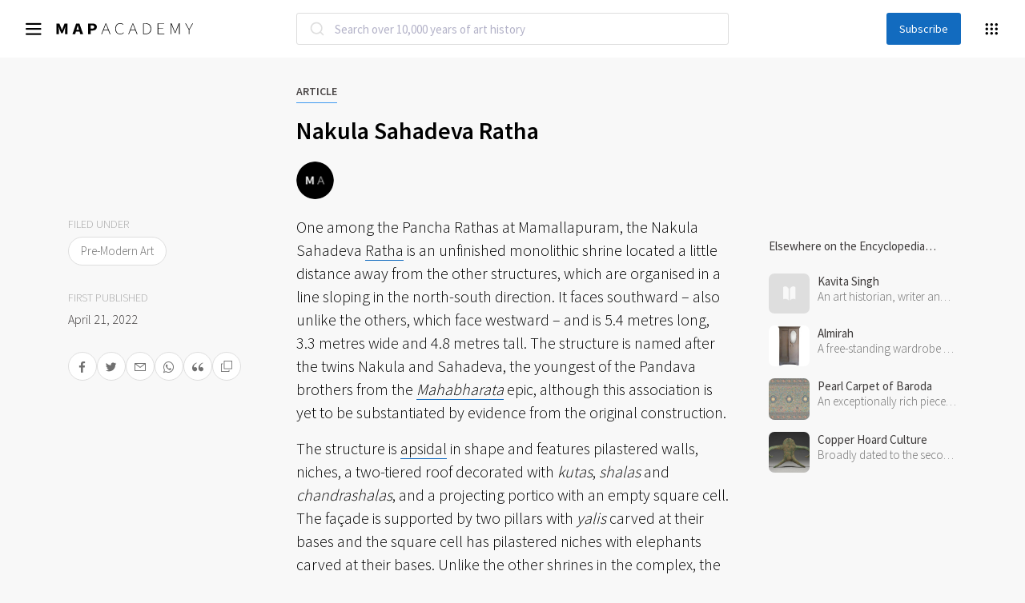

--- FILE ---
content_type: text/html; charset=UTF-8
request_url: https://mapacademy.io/article/nakula-sahadeva-ratha/
body_size: 28744
content:




<!DOCTYPE html>
<html 

lang="en-US"
>
<head>
    <meta charset="UTF-8">
    <meta name="viewport" content="width=device-width, initial-scale=1">
    <meta name="theme-color" content="#126BBF">
    <link rel="shortcut icon" href="https://mapacademy.io/wp-content/uploads/2022/04/cropped-favicon.png" type="image/x-icon">
    <!-- GTM Updated -->
    <!-- Google Tag Manager -->
    <script>(function (w, d, s, l, i) {
            w[l] = w[l] || [];
            w[l].push({
                'gtm.start': new Date().getTime(), event: 'gtm.js'
            });
            var f = d.getElementsByTagName(s)[0],
                j = d.createElement(s), dl = l != 'dataLayer' ? '&l=' + l : '';
            j.async = true;
            j.src =
                'https://www.googletagmanager.com/gtm.js?id=' + i + dl;
            f.parentNode.insertBefore(j, f);
        })(window, document, 'script', 'dataLayer', 'GTM-KHHK29T');</script>
    <!-- End Google Tag Manager -->

    <meta name='robots' content='index, follow, max-image-preview:large, max-snippet:-1, max-video-preview:-1' />
	<style>img:is([sizes="auto" i], [sizes^="auto," i]) { contain-intrinsic-size: 3000px 1500px }</style>
	
	<!-- This site is optimized with the Yoast SEO plugin v23.9 - https://yoast.com/wordpress/plugins/seo/ -->
	<title>Nakula Sahadeva Ratha - MAP Academy</title>
	<meta name="description" content="Unfinished apsidal monolithic shrine that is among the Pancha Rathas at Mamallapuram, Tamil Nadu." />
	<link rel="canonical" href="https://mapacademy.io/article/nakula-sahadeva-ratha/" />
	<meta property="og:locale" content="en_US" />
	<meta property="og:type" content="article" />
	<meta property="og:title" content="Nakula Sahadeva Ratha - MAP Academy" />
	<meta property="og:description" content="Unfinished apsidal monolithic shrine that is among the Pancha Rathas at Mamallapuram, Tamil Nadu." />
	<meta property="og:url" content="https://mapacademy.io/article/nakula-sahadeva-ratha/" />
	<meta property="og:site_name" content="MAP Academy" />
	<meta property="article:modified_time" content="2023-12-09T01:03:57+00:00" />
	<meta name="twitter:card" content="summary_large_image" />
	<meta name="twitter:label1" content="Est. reading time" />
	<meta name="twitter:data1" content="1 minute" />
	<script type="application/ld+json" class="yoast-schema-graph">{"@context":"https://schema.org","@graph":[{"@type":"WebPage","@id":"https://mapacademy.io/article/nakula-sahadeva-ratha/","url":"https://mapacademy.io/article/nakula-sahadeva-ratha/","name":"Nakula Sahadeva Ratha - MAP Academy","isPartOf":{"@id":"https://mapacademy.io/#website"},"datePublished":"1969-12-31T18:30:00+00:00","dateModified":"2023-12-09T01:03:57+00:00","description":"Unfinished apsidal monolithic shrine that is among the Pancha Rathas at Mamallapuram, Tamil Nadu.","breadcrumb":{"@id":"https://mapacademy.io/article/nakula-sahadeva-ratha/#breadcrumb"},"inLanguage":"en-US","potentialAction":[{"@type":"ReadAction","target":["https://mapacademy.io/article/nakula-sahadeva-ratha/"]}]},{"@type":"BreadcrumbList","@id":"https://mapacademy.io/article/nakula-sahadeva-ratha/#breadcrumb","itemListElement":[{"@type":"ListItem","position":1,"name":"Home","item":"https://mapacademy.io/"},{"@type":"ListItem","position":2,"name":"Nakula Sahadeva Ratha"}]},{"@type":"WebSite","@id":"https://mapacademy.io/#website","url":"https://mapacademy.io/","name":"MAP Academy","description":"Histories of Indian Art","publisher":{"@id":"https://mapacademy.io/#organization"},"potentialAction":[{"@type":"SearchAction","target":{"@type":"EntryPoint","urlTemplate":"https://mapacademy.io/?s={search_term_string}"},"query-input":{"@type":"PropertyValueSpecification","valueRequired":true,"valueName":"search_term_string"}}],"inLanguage":"en-US"},{"@type":"Organization","@id":"https://mapacademy.io/#organization","name":"MAP Academy","url":"https://mapacademy.io/","logo":{"@type":"ImageObject","inLanguage":"en-US","@id":"https://mapacademy.io/#/schema/logo/image/","url":"https://mapacademy.io/wp-content/uploads/2022/04/mapacademy.svg","contentUrl":"https://mapacademy.io/wp-content/uploads/2022/04/mapacademy.svg","width":1147,"height":100,"caption":"MAP Academy"},"image":{"@id":"https://mapacademy.io/#/schema/logo/image/"}}]}</script>
	<!-- / Yoast SEO plugin. -->


<link rel='dns-prefetch' href='//cdn.jsdelivr.net' />
<link rel='dns-prefetch' href='//ajax.googleapis.com' />
<link rel='dns-prefetch' href='//maxcdn.bootstrapcdn.com' />
<link rel='dns-prefetch' href='//cdnjs.cloudflare.com' />
<link rel='dns-prefetch' href='//unpkg.com' />
<link rel='dns-prefetch' href='//cdn.c360a.salesforce.com' />
<link rel="alternate" type="application/rss+xml" title="MAP Academy &raquo; Feed" href="https://mapacademy.io/feed/" />
<link rel="alternate" type="application/rss+xml" title="MAP Academy &raquo; Comments Feed" href="https://mapacademy.io/comments/feed/" />
<link rel="alternate" type="application/rss+xml" title="MAP Academy &raquo; Nakula Sahadeva Ratha Comments Feed" href="https://mapacademy.io/article/nakula-sahadeva-ratha/feed/" />
<script>
window._wpemojiSettings = {"baseUrl":"https:\/\/s.w.org\/images\/core\/emoji\/15.1.0\/72x72\/","ext":".png","svgUrl":"https:\/\/s.w.org\/images\/core\/emoji\/15.1.0\/svg\/","svgExt":".svg","source":{"concatemoji":"https:\/\/mapacademy.io\/wp\/wp-includes\/js\/wp-emoji-release.min.js?ver=f09dd14e407a2a5501966533ea944f66"}};
/*! This file is auto-generated */
!function(i,n){var o,s,e;function c(e){try{var t={supportTests:e,timestamp:(new Date).valueOf()};sessionStorage.setItem(o,JSON.stringify(t))}catch(e){}}function p(e,t,n){e.clearRect(0,0,e.canvas.width,e.canvas.height),e.fillText(t,0,0);var t=new Uint32Array(e.getImageData(0,0,e.canvas.width,e.canvas.height).data),r=(e.clearRect(0,0,e.canvas.width,e.canvas.height),e.fillText(n,0,0),new Uint32Array(e.getImageData(0,0,e.canvas.width,e.canvas.height).data));return t.every(function(e,t){return e===r[t]})}function u(e,t,n){switch(t){case"flag":return n(e,"\ud83c\udff3\ufe0f\u200d\u26a7\ufe0f","\ud83c\udff3\ufe0f\u200b\u26a7\ufe0f")?!1:!n(e,"\ud83c\uddfa\ud83c\uddf3","\ud83c\uddfa\u200b\ud83c\uddf3")&&!n(e,"\ud83c\udff4\udb40\udc67\udb40\udc62\udb40\udc65\udb40\udc6e\udb40\udc67\udb40\udc7f","\ud83c\udff4\u200b\udb40\udc67\u200b\udb40\udc62\u200b\udb40\udc65\u200b\udb40\udc6e\u200b\udb40\udc67\u200b\udb40\udc7f");case"emoji":return!n(e,"\ud83d\udc26\u200d\ud83d\udd25","\ud83d\udc26\u200b\ud83d\udd25")}return!1}function f(e,t,n){var r="undefined"!=typeof WorkerGlobalScope&&self instanceof WorkerGlobalScope?new OffscreenCanvas(300,150):i.createElement("canvas"),a=r.getContext("2d",{willReadFrequently:!0}),o=(a.textBaseline="top",a.font="600 32px Arial",{});return e.forEach(function(e){o[e]=t(a,e,n)}),o}function t(e){var t=i.createElement("script");t.src=e,t.defer=!0,i.head.appendChild(t)}"undefined"!=typeof Promise&&(o="wpEmojiSettingsSupports",s=["flag","emoji"],n.supports={everything:!0,everythingExceptFlag:!0},e=new Promise(function(e){i.addEventListener("DOMContentLoaded",e,{once:!0})}),new Promise(function(t){var n=function(){try{var e=JSON.parse(sessionStorage.getItem(o));if("object"==typeof e&&"number"==typeof e.timestamp&&(new Date).valueOf()<e.timestamp+604800&&"object"==typeof e.supportTests)return e.supportTests}catch(e){}return null}();if(!n){if("undefined"!=typeof Worker&&"undefined"!=typeof OffscreenCanvas&&"undefined"!=typeof URL&&URL.createObjectURL&&"undefined"!=typeof Blob)try{var e="postMessage("+f.toString()+"("+[JSON.stringify(s),u.toString(),p.toString()].join(",")+"));",r=new Blob([e],{type:"text/javascript"}),a=new Worker(URL.createObjectURL(r),{name:"wpTestEmojiSupports"});return void(a.onmessage=function(e){c(n=e.data),a.terminate(),t(n)})}catch(e){}c(n=f(s,u,p))}t(n)}).then(function(e){for(var t in e)n.supports[t]=e[t],n.supports.everything=n.supports.everything&&n.supports[t],"flag"!==t&&(n.supports.everythingExceptFlag=n.supports.everythingExceptFlag&&n.supports[t]);n.supports.everythingExceptFlag=n.supports.everythingExceptFlag&&!n.supports.flag,n.DOMReady=!1,n.readyCallback=function(){n.DOMReady=!0}}).then(function(){return e}).then(function(){var e;n.supports.everything||(n.readyCallback(),(e=n.source||{}).concatemoji?t(e.concatemoji):e.wpemoji&&e.twemoji&&(t(e.twemoji),t(e.wpemoji)))}))}((window,document),window._wpemojiSettings);
</script>
<link rel='stylesheet' id='sbi_styles-css' href='https://mapacademy.io/wp-content/plugins/instagram-feed/css/sbi-styles.min.css?ver=6.6.1' media='all' />
<style id='wp-emoji-styles-inline-css'>

	img.wp-smiley, img.emoji {
		display: inline !important;
		border: none !important;
		box-shadow: none !important;
		height: 1em !important;
		width: 1em !important;
		margin: 0 0.07em !important;
		vertical-align: -0.1em !important;
		background: none !important;
		padding: 0 !important;
	}
</style>
<link rel='stylesheet' id='wp-block-library-css' href='https://mapacademy.io/wp/wp-includes/css/dist/block-library/style.min.css?ver=f09dd14e407a2a5501966533ea944f66' media='all' />
<style id='classic-theme-styles-inline-css'>
/*! This file is auto-generated */
.wp-block-button__link{color:#fff;background-color:#32373c;border-radius:9999px;box-shadow:none;text-decoration:none;padding:calc(.667em + 2px) calc(1.333em + 2px);font-size:1.125em}.wp-block-file__button{background:#32373c;color:#fff;text-decoration:none}
</style>
<style id='global-styles-inline-css'>
:root{--wp--preset--aspect-ratio--square: 1;--wp--preset--aspect-ratio--4-3: 4/3;--wp--preset--aspect-ratio--3-4: 3/4;--wp--preset--aspect-ratio--3-2: 3/2;--wp--preset--aspect-ratio--2-3: 2/3;--wp--preset--aspect-ratio--16-9: 16/9;--wp--preset--aspect-ratio--9-16: 9/16;--wp--preset--color--black: #000000;--wp--preset--color--cyan-bluish-gray: #abb8c3;--wp--preset--color--white: #ffffff;--wp--preset--color--pale-pink: #f78da7;--wp--preset--color--vivid-red: #cf2e2e;--wp--preset--color--luminous-vivid-orange: #ff6900;--wp--preset--color--luminous-vivid-amber: #fcb900;--wp--preset--color--light-green-cyan: #7bdcb5;--wp--preset--color--vivid-green-cyan: #00d084;--wp--preset--color--pale-cyan-blue: #8ed1fc;--wp--preset--color--vivid-cyan-blue: #0693e3;--wp--preset--color--vivid-purple: #9b51e0;--wp--preset--gradient--vivid-cyan-blue-to-vivid-purple: linear-gradient(135deg,rgba(6,147,227,1) 0%,rgb(155,81,224) 100%);--wp--preset--gradient--light-green-cyan-to-vivid-green-cyan: linear-gradient(135deg,rgb(122,220,180) 0%,rgb(0,208,130) 100%);--wp--preset--gradient--luminous-vivid-amber-to-luminous-vivid-orange: linear-gradient(135deg,rgba(252,185,0,1) 0%,rgba(255,105,0,1) 100%);--wp--preset--gradient--luminous-vivid-orange-to-vivid-red: linear-gradient(135deg,rgba(255,105,0,1) 0%,rgb(207,46,46) 100%);--wp--preset--gradient--very-light-gray-to-cyan-bluish-gray: linear-gradient(135deg,rgb(238,238,238) 0%,rgb(169,184,195) 100%);--wp--preset--gradient--cool-to-warm-spectrum: linear-gradient(135deg,rgb(74,234,220) 0%,rgb(151,120,209) 20%,rgb(207,42,186) 40%,rgb(238,44,130) 60%,rgb(251,105,98) 80%,rgb(254,248,76) 100%);--wp--preset--gradient--blush-light-purple: linear-gradient(135deg,rgb(255,206,236) 0%,rgb(152,150,240) 100%);--wp--preset--gradient--blush-bordeaux: linear-gradient(135deg,rgb(254,205,165) 0%,rgb(254,45,45) 50%,rgb(107,0,62) 100%);--wp--preset--gradient--luminous-dusk: linear-gradient(135deg,rgb(255,203,112) 0%,rgb(199,81,192) 50%,rgb(65,88,208) 100%);--wp--preset--gradient--pale-ocean: linear-gradient(135deg,rgb(255,245,203) 0%,rgb(182,227,212) 50%,rgb(51,167,181) 100%);--wp--preset--gradient--electric-grass: linear-gradient(135deg,rgb(202,248,128) 0%,rgb(113,206,126) 100%);--wp--preset--gradient--midnight: linear-gradient(135deg,rgb(2,3,129) 0%,rgb(40,116,252) 100%);--wp--preset--font-size--small: 13px;--wp--preset--font-size--medium: 20px;--wp--preset--font-size--large: 36px;--wp--preset--font-size--x-large: 42px;--wp--preset--spacing--20: 0.44rem;--wp--preset--spacing--30: 0.67rem;--wp--preset--spacing--40: 1rem;--wp--preset--spacing--50: 1.5rem;--wp--preset--spacing--60: 2.25rem;--wp--preset--spacing--70: 3.38rem;--wp--preset--spacing--80: 5.06rem;--wp--preset--shadow--natural: 6px 6px 9px rgba(0, 0, 0, 0.2);--wp--preset--shadow--deep: 12px 12px 50px rgba(0, 0, 0, 0.4);--wp--preset--shadow--sharp: 6px 6px 0px rgba(0, 0, 0, 0.2);--wp--preset--shadow--outlined: 6px 6px 0px -3px rgba(255, 255, 255, 1), 6px 6px rgba(0, 0, 0, 1);--wp--preset--shadow--crisp: 6px 6px 0px rgba(0, 0, 0, 1);}:where(.is-layout-flex){gap: 0.5em;}:where(.is-layout-grid){gap: 0.5em;}body .is-layout-flex{display: flex;}.is-layout-flex{flex-wrap: wrap;align-items: center;}.is-layout-flex > :is(*, div){margin: 0;}body .is-layout-grid{display: grid;}.is-layout-grid > :is(*, div){margin: 0;}:where(.wp-block-columns.is-layout-flex){gap: 2em;}:where(.wp-block-columns.is-layout-grid){gap: 2em;}:where(.wp-block-post-template.is-layout-flex){gap: 1.25em;}:where(.wp-block-post-template.is-layout-grid){gap: 1.25em;}.has-black-color{color: var(--wp--preset--color--black) !important;}.has-cyan-bluish-gray-color{color: var(--wp--preset--color--cyan-bluish-gray) !important;}.has-white-color{color: var(--wp--preset--color--white) !important;}.has-pale-pink-color{color: var(--wp--preset--color--pale-pink) !important;}.has-vivid-red-color{color: var(--wp--preset--color--vivid-red) !important;}.has-luminous-vivid-orange-color{color: var(--wp--preset--color--luminous-vivid-orange) !important;}.has-luminous-vivid-amber-color{color: var(--wp--preset--color--luminous-vivid-amber) !important;}.has-light-green-cyan-color{color: var(--wp--preset--color--light-green-cyan) !important;}.has-vivid-green-cyan-color{color: var(--wp--preset--color--vivid-green-cyan) !important;}.has-pale-cyan-blue-color{color: var(--wp--preset--color--pale-cyan-blue) !important;}.has-vivid-cyan-blue-color{color: var(--wp--preset--color--vivid-cyan-blue) !important;}.has-vivid-purple-color{color: var(--wp--preset--color--vivid-purple) !important;}.has-black-background-color{background-color: var(--wp--preset--color--black) !important;}.has-cyan-bluish-gray-background-color{background-color: var(--wp--preset--color--cyan-bluish-gray) !important;}.has-white-background-color{background-color: var(--wp--preset--color--white) !important;}.has-pale-pink-background-color{background-color: var(--wp--preset--color--pale-pink) !important;}.has-vivid-red-background-color{background-color: var(--wp--preset--color--vivid-red) !important;}.has-luminous-vivid-orange-background-color{background-color: var(--wp--preset--color--luminous-vivid-orange) !important;}.has-luminous-vivid-amber-background-color{background-color: var(--wp--preset--color--luminous-vivid-amber) !important;}.has-light-green-cyan-background-color{background-color: var(--wp--preset--color--light-green-cyan) !important;}.has-vivid-green-cyan-background-color{background-color: var(--wp--preset--color--vivid-green-cyan) !important;}.has-pale-cyan-blue-background-color{background-color: var(--wp--preset--color--pale-cyan-blue) !important;}.has-vivid-cyan-blue-background-color{background-color: var(--wp--preset--color--vivid-cyan-blue) !important;}.has-vivid-purple-background-color{background-color: var(--wp--preset--color--vivid-purple) !important;}.has-black-border-color{border-color: var(--wp--preset--color--black) !important;}.has-cyan-bluish-gray-border-color{border-color: var(--wp--preset--color--cyan-bluish-gray) !important;}.has-white-border-color{border-color: var(--wp--preset--color--white) !important;}.has-pale-pink-border-color{border-color: var(--wp--preset--color--pale-pink) !important;}.has-vivid-red-border-color{border-color: var(--wp--preset--color--vivid-red) !important;}.has-luminous-vivid-orange-border-color{border-color: var(--wp--preset--color--luminous-vivid-orange) !important;}.has-luminous-vivid-amber-border-color{border-color: var(--wp--preset--color--luminous-vivid-amber) !important;}.has-light-green-cyan-border-color{border-color: var(--wp--preset--color--light-green-cyan) !important;}.has-vivid-green-cyan-border-color{border-color: var(--wp--preset--color--vivid-green-cyan) !important;}.has-pale-cyan-blue-border-color{border-color: var(--wp--preset--color--pale-cyan-blue) !important;}.has-vivid-cyan-blue-border-color{border-color: var(--wp--preset--color--vivid-cyan-blue) !important;}.has-vivid-purple-border-color{border-color: var(--wp--preset--color--vivid-purple) !important;}.has-vivid-cyan-blue-to-vivid-purple-gradient-background{background: var(--wp--preset--gradient--vivid-cyan-blue-to-vivid-purple) !important;}.has-light-green-cyan-to-vivid-green-cyan-gradient-background{background: var(--wp--preset--gradient--light-green-cyan-to-vivid-green-cyan) !important;}.has-luminous-vivid-amber-to-luminous-vivid-orange-gradient-background{background: var(--wp--preset--gradient--luminous-vivid-amber-to-luminous-vivid-orange) !important;}.has-luminous-vivid-orange-to-vivid-red-gradient-background{background: var(--wp--preset--gradient--luminous-vivid-orange-to-vivid-red) !important;}.has-very-light-gray-to-cyan-bluish-gray-gradient-background{background: var(--wp--preset--gradient--very-light-gray-to-cyan-bluish-gray) !important;}.has-cool-to-warm-spectrum-gradient-background{background: var(--wp--preset--gradient--cool-to-warm-spectrum) !important;}.has-blush-light-purple-gradient-background{background: var(--wp--preset--gradient--blush-light-purple) !important;}.has-blush-bordeaux-gradient-background{background: var(--wp--preset--gradient--blush-bordeaux) !important;}.has-luminous-dusk-gradient-background{background: var(--wp--preset--gradient--luminous-dusk) !important;}.has-pale-ocean-gradient-background{background: var(--wp--preset--gradient--pale-ocean) !important;}.has-electric-grass-gradient-background{background: var(--wp--preset--gradient--electric-grass) !important;}.has-midnight-gradient-background{background: var(--wp--preset--gradient--midnight) !important;}.has-small-font-size{font-size: var(--wp--preset--font-size--small) !important;}.has-medium-font-size{font-size: var(--wp--preset--font-size--medium) !important;}.has-large-font-size{font-size: var(--wp--preset--font-size--large) !important;}.has-x-large-font-size{font-size: var(--wp--preset--font-size--x-large) !important;}
:where(.wp-block-post-template.is-layout-flex){gap: 1.25em;}:where(.wp-block-post-template.is-layout-grid){gap: 1.25em;}
:where(.wp-block-columns.is-layout-flex){gap: 2em;}:where(.wp-block-columns.is-layout-grid){gap: 2em;}
:root :where(.wp-block-pullquote){font-size: 1.5em;line-height: 1.6;}
</style>
<link rel='stylesheet' id='contact-form-7-css' href='https://mapacademy.io/wp-content/plugins/contact-form-7/includes/css/styles.css?ver=6.0.1' media='all' />
<link rel='stylesheet' id='custom-css' href='https://mapacademy.io/wp-content/themes/academy/popup/css/mycss.css?ver=1.2' media='all' />
<link rel='stylesheet' id='algolia-style-css' href='https://mapacademy.io/wp-content/themes/academy/css/algolia.css?ver=1.9' media='all' />
<link rel='stylesheet' id='mapeiacss-bootstrap-css' href='//maxcdn.bootstrapcdn.com/bootstrap/4.5.2/css/bootstrap.min.css?ver=1.9.6' media='all' />
<link rel='stylesheet' id='mapeiacss-owl-css' href='https://mapacademy.io/wp-content/themes/academy/css/owlcarousel_styles/owl.carousel.min.css?ver=1.9.6' media='all' />
<link rel='stylesheet' id='mapeiacss-owl-theme-css' href='https://mapacademy.io/wp-content/themes/academy/css/owlcarousel_styles/owl.theme.default.min.css?ver=1.9.6' media='all' />
<link rel='stylesheet' id='mapeiacss-slick-css' href='//cdn.jsdelivr.net/npm/slick-carousel@1.8.1/slick/slick.css?ver=1.9.6' media='all' />
<link rel='stylesheet' id='site-fontawesome-css' href='https://cdnjs.cloudflare.com/ajax/libs/font-awesome/6.5.2/css/all.min.css?ver=6.5.2' media='all' />
<link rel='stylesheet' id='mapeiacss-main-css' href='https://mapacademy.io/wp-content/themes/academy/css/main-style.css?ver=1.9.6' media='all' />
<link rel='stylesheet' id='mapeiacss-style-css-css' href='https://mapacademy.io/wp-content/themes/academy/css/style-css.css?ver=1.9.6' media='all' />
<link rel='stylesheet' id='mapeiacss-search-css' href='https://mapacademy.io/wp-content/themes/academy/css/search.css?ver=1.9.6' media='all' />
<link rel='stylesheet' id='eia-custom-icon-css' href='https://mapacademy.io/wp-content/themes/academy/custom-fonts/eia-icons.css?ver=1.9.6' media='all' />
<link rel='stylesheet' id='custom-font-css' href='https://mapacademy.io/wp-content/themes/academy/custom-fonts/custom-font.css?ver=1.9.6' media='all' />
<link rel='stylesheet' id='mapeiacss-style-css' href='https://mapacademy.io/wp-content/themes/academy/style.css?ver=1.9.6' media='all' />
<script src="https://mapacademy.io/wp-content/plugins/svg-support/vendor/DOMPurify/DOMPurify.min.js?ver=1.0.1" id="bodhi-dompurify-library-js"></script>
<script src="https://mapacademy.io/wp/wp-includes/js/jquery/jquery.min.js?ver=3.7.1" id="jquery-core-js"></script>
<script src="https://mapacademy.io/wp/wp-includes/js/jquery/jquery-migrate.min.js?ver=3.4.1" id="jquery-migrate-js"></script>
<script src="https://mapacademy.io/wp-content/plugins/svg-support/js/min/svgs-inline-min.js?ver=2.5.8" id="bodhi_svg_inline-js"></script>
<script id="bodhi_svg_inline-js-after">
cssTarget={"Bodhi":"img.style-svg","ForceInlineSVG":"style-svg"};ForceInlineSVGActive="false";frontSanitizationEnabled="on";
</script>
<script id="loadmorestories-js-extra">
var loadmore_params = {"ajaxurl":"https:\/\/mapacademy.io\/wp\/wp-admin\/admin-ajax.php","current_page":"1"};
</script>
<script src="https://mapacademy.io/wp-content/themes/academy/js/loadmorestories.js?ver=1.0" id="loadmorestories-js"></script>
<script src="//ajax.googleapis.com/ajax/libs/jquery/3.5.1/jquery.min.js?ver=1.9" id="mapeia-jquery-js"></script>
<script id="mapeia-aricle-ajax-js-extra">
var WP_URLS = {"ajaxurl":"https:\/\/mapacademy.io\/wp\/wp-admin\/admin-ajax.php","security":"187ffaa730","excluded_article_posts":[],"imageinfo":[]};
</script>
<script src="https://mapacademy.io/wp-content/themes/academy/js/ajax-article.js?ver=1.9" id="mapeia-aricle-ajax-js"></script>
<script id="mapeia-popup-carousel-js-extra">
var WP_URLS = {"imageinfo":[]};
</script>
<script src="https://mapacademy.io/wp-content/themes/academy/popup/js/myscript.js?ver=1.9" id="mapeia-popup-carousel-js"></script>
<script id="mapeia-glassray-pop-js-extra">
var WP_URLS = {"ajaxurl":"https:\/\/mapacademy.io\/wp\/wp-admin\/admin-ajax.php","security":"187ffaa730"};
</script>
<script src="https://mapacademy.io/wp-content/themes/academy/js/ajax-glossary-popup.js?ver=1.9" id="mapeia-glassray-pop-js"></script>
<script id="mapeia-article-title-js-extra">
var WP_URLS = {"ajaxurl":"https:\/\/mapacademy.io\/wp\/wp-admin\/admin-ajax.php","security":"187ffaa730"};
</script>
<script src="https://mapacademy.io/wp-content/themes/academy/js/ajax-article-get-title.js?ver=1.9" id="mapeia-article-title-js"></script>
<script src="https://cdn.c360a.salesforce.com/beacon/c360a/248d546f-e8b9-4a21-a73e-367f640daaf7/scripts/c360a.min.js" id="salesforce-beacon-js"></script>
<link rel="https://api.w.org/" href="https://mapacademy.io/wp-json/" /><link rel="alternate" title="JSON" type="application/json" href="https://mapacademy.io/wp-json/wp/v2/article/3079" /><link rel="EditURI" type="application/rsd+xml" title="RSD" href="https://mapacademy.io/wp/xmlrpc.php?rsd" />

<link rel='shortlink' href='https://mapacademy.io/?p=3079' />
<link rel="alternate" title="oEmbed (JSON)" type="application/json+oembed" href="https://mapacademy.io/wp-json/oembed/1.0/embed?url=https%3A%2F%2Fmapacademy.io%2Farticle%2Fnakula-sahadeva-ratha%2F" />
<link rel="alternate" title="oEmbed (XML)" type="text/xml+oembed" href="https://mapacademy.io/wp-json/oembed/1.0/embed?url=https%3A%2F%2Fmapacademy.io%2Farticle%2Fnakula-sahadeva-ratha%2F&#038;format=xml" />
<!-- Instagram Feed CSS -->
<style type="text/css">
@media screen and (min-width: 767px) {
.sbi_photo{
height: 25vi !important;
width: 100% !important;
}
}
@media screen and (max-width: 767px) {
.sbi_photo{
height: 120vi !important;
width: 100% !important;
}
}
#sb_instagram #sbi_load .sbi_follow_btn{
padding-top : 48px;
}
</style>
		<style>
			.algolia-search-highlight {
				background-color: #fffbcc;
				border-radius: 2px;
				font-style: normal;
			}
		</style>
		<link rel="icon" href="https://mapacademy.io/wp-content/uploads/2023/07/Map-Academy-Small-logo-150x150.png" sizes="32x32" />
<link rel="icon" href="https://mapacademy.io/wp-content/uploads/2023/07/Map-Academy-Small-logo-300x300.png" sizes="192x192" />
<link rel="apple-touch-icon" href="https://mapacademy.io/wp-content/uploads/2023/07/Map-Academy-Small-logo-300x300.png" />
<meta name="msapplication-TileImage" content="https://mapacademy.io/wp-content/uploads/2023/07/Map-Academy-Small-logo-300x300.png" />
		<style id="wp-custom-css">
			form.wpcf7-form.init p {
    margin-bottom: unset;
}		</style>
		    <script src="https://mapacademy.io/wp-content/themes/academy/popup/openseadragon.js"></script>
</head>
<body class="wp-singular article-template-default single single-article postid-3079 single-format-standard wp-theme-academy" id="overchal">

<!-- Google Tag Manager (noscript) -->
<noscript>
    <iframe src="https://www.googletagmanager.com/ns.html?id=GTM-KHHK29T"
            height="0" width="0" style="display:none;visibility:hidden"></iframe>
</noscript>
<!-- End Google Tag Manager (noscript) -->

<header>
    <!--Navbar-->
<div class="headertop_wrap">
	<nav class="navbar" id="activeexplore">
		<div class="container">
			<div class="row justify-content-center">
				<div class="col-md-6">
					<div class="form-group has-search m-0" id="mobileSearch">
						<div class="center-section">
								<div id="autocomplete"></div>
						</div>
					</div>
				</div>
			</div>
		</div>
		<div class="left px-0">
			<!-- Collapse button -->
			<button class="navbar-toggler" type="button" id="navbarToggler" data-target="#mainMenu">
				<i class="icon icon-menu"></i>
			</button>
			<!-- Navbar brand -->
			<a class="navbar-brand" href="https://mapacademy.io">
									<img src="https://mapacademy.io/wp-content/uploads/2022/04/mapacademy.svg" class="img-fluid" alt="mapacademy">
							</a>
		</div>

		<!-- Search Toggler Mobile Devices -->
		<div class="right d-inline-block d-lg-none">
			<button class="search-toggler" type="button" id="searchToggler" data-target="#mobileSearch">
				<i class="icon icon-search"></i>
			</button>
		</div>
		<div class="col-auto px-0 form-group has-search d-lg-block d-none mb-0">
			<div class="center-section"></div>
		</div>

		<div class="d-none d-lg-flex flex-row align-items-center justify-content-end right px-0">
						<button class="header-subscribe px-3 py-1" data-toggle="modal" data-target="#subscribeModal" >Subscribe</button>
						<button class="explore-toggler" id="exploreMenuToggler" type="button"><i class="icon icon-candybox"></i></button>
		</div>

		<!-- mobile seach part start -->
		<button class="mobile-hide-search-icon d-block" id="show-hidden-menus" type="button" data-toggle="collapse"
			data-target="collapse-search">
			<i class="fas fa-search" aria-hidden="true"></i>
		</button>
		<div class="col-12 p-0 searchy bg-white">
			<div class="col-lg-12 hidden-menu" style="display: none !important;float: right">
				<form action="https://mapacademy.io/wp/encyclopedia-search/" method="get">
					<div class="input-group mb-lg-4 d-flex flex-row flex-wrap justify-content-end">
						<input type="text" name="result" class="form-control search-field font-lato"
							placeholder="Search over 10,000 years of art history" id="adv_searchmobile" minlength="4">
						<div class="input-group-append">
							<a href="https://mapacademy.io/wp/encyclopedia-search/"
								class="btn btn-success font-lato color-000000"><img
									src="https://mapacademy.io/wp-content/themes/academy/images/close-icon.png"></a>
						</div>
						<div id="search_listingmobile" class="autocomplete-box">
						</div>
					</div>
				</form>
			</div>
		</div>
		<!-- mobile seach part ends -->

	</nav>


	<!-- explore mega menu -->
	<div class="menu_overlay explore-menu" id="exploreMenu">
		<div class="menu-wrap">
			<ul id="menu-explore" class="list"><li id="menu-item-523" class="menu-item menu-item-type-custom menu-item-object-custom menu-item-has-children menu-item-523 nav-item"><a href="#" class="nav-link">Department</a>
<ul class="sub-menu">
	<li id="menu-item-758" class="menu-item menu-item-type-custom menu-item-object-custom menu-item-758 nav-item"><a href="https://mapacademy.io/encyclopedia-search/?&#038;department=architecture" class="nav-link">Architecture</a></li>
	<li id="menu-item-759" class="menu-item menu-item-type-custom menu-item-object-custom menu-item-759 nav-item"><a href="https://mapacademy.io/encyclopedia-search/?&#038;department=craft" class="nav-link">Craft</a></li>
	<li id="menu-item-760" class="menu-item menu-item-type-custom menu-item-object-custom menu-item-760 nav-item"><a href="https://mapacademy.io/encyclopedia-search/?&#038;department=design" class="nav-link">Design</a></li>
	<li id="menu-item-761" class="menu-item menu-item-type-custom menu-item-object-custom menu-item-761 nav-item"><a href="https://mapacademy.io/encyclopedia-search/?&#038;department=living-traditions" class="nav-link">Living Traditions</a></li>
	<li id="menu-item-762" class="menu-item menu-item-type-custom menu-item-object-custom menu-item-762 nav-item"><a href="https://mapacademy.io/encyclopedia-search/?&#038;department=modern-contemporary-art" class="nav-link">Modern &#038; Contemporary Art</a></li>
	<li id="menu-item-764" class="menu-item menu-item-type-custom menu-item-object-custom menu-item-764 nav-item"><a href="https://mapacademy.io/encyclopedia-search/?&#038;department=photography" class="nav-link">Photography</a></li>
	<li id="menu-item-766" class="menu-item menu-item-type-custom menu-item-object-custom menu-item-766 nav-item"><a href="https://mapacademy.io/encyclopedia-search/?&#038;department=pre-modern-art" class="nav-link">Pre-Modern Art</a></li>
	<li id="menu-item-767" class="menu-item menu-item-type-custom menu-item-object-custom menu-item-767 nav-item"><a href="https://mapacademy.io/encyclopedia-search/?&#038;department=textiles" class="nav-link">Textiles</a></li>
</ul>
</li>
<li id="menu-item-524" class="menu-item menu-item-type-custom menu-item-object-custom menu-item-has-children menu-item-524 nav-item"><a href="#" class="nav-link">Period</a>
<ul class="sub-menu">
	<li id="menu-item-7852" class="menu-item menu-item-type-custom menu-item-object-custom menu-item-7852 nav-item"><a href="https://mapacademy.io/encyclopedia-search/?&#038;period=prehistoric-era-c-7000-bce" class="nav-link">Prehistoric Era <br><span>(–7000 BCE)</span></a></li>
	<li id="menu-item-7840" class="menu-item menu-item-type-custom menu-item-object-custom menu-item-7840 nav-item"><a href="https://mapacademy.io/encyclopedia-search/?&#038;period=bronze-age-c-3300-c-1800-bce" class="nav-link">Bronze Age <br><span>(3300 BCE–1200 BCE)</span></a></li>
	<li id="menu-item-7847" class="menu-item menu-item-type-custom menu-item-object-custom menu-item-7847 nav-item"><a href="https://mapacademy.io/encyclopedia-search/?&#038;period=iron-age-1800-200-bce" class="nav-link">Iron Age <br><span>(1200 BCE–200 BCE)</span></a></li>
	<li id="menu-item-7837" class="menu-item menu-item-type-custom menu-item-object-custom menu-item-7837 nav-item"><a href="https://mapacademy.io/encyclopedia-search/?&#038;period=ancient-period-200-bce-500-ce" class="nav-link">Ancient Period <br><span>(200 BCE–500 CE)</span></a></li>
	<li id="menu-item-7843" class="menu-item menu-item-type-custom menu-item-object-custom menu-item-7843 nav-item"><a href="https://mapacademy.io/encyclopedia-search/?&#038;period=early-medieval-period-c-500-1200-ce" class="nav-link">Early Medieval Period <br><span>(500 CE–1200 CE)</span></a></li>
	<li id="menu-item-7848" class="menu-item menu-item-type-custom menu-item-object-custom menu-item-7848 nav-item"><a href="https://mapacademy.io/encyclopedia-search/?&#038;period=late-medieval-period-c-1200-1757" class="nav-link">Late Medieval Period <br><span>(1200–1500)</span></a></li>
	<li id="menu-item-7844" class="menu-item menu-item-type-custom menu-item-object-custom menu-item-7844 nav-item"><a href="https://mapacademy.io/encyclopedia-search/?&#038;period=early-modern-period-c-1757-1857" class="nav-link">Early Modern Period<br><span> (1500–1757)</span></a></li>
	<li id="menu-item-7849" class="menu-item menu-item-type-custom menu-item-object-custom menu-item-7849 nav-item"><a href="https://mapacademy.io/encyclopedia-search/?&#038;period=modern-period-c-1857-1947" class="nav-link">Modern Period <br><span>(1757–1947)</span></a></li>
	<li id="menu-item-7850" class="menu-item menu-item-type-custom menu-item-object-custom menu-item-7850 nav-item"><a href="https://mapacademy.io/encyclopedia-search/?&#038;period=post-independence-c-1947" class="nav-link">Post Colonial Period <br><span>(1947–1990)</span></a></li>
	<li id="menu-item-22587" class="menu-item menu-item-type-custom menu-item-object-custom menu-item-22587 nav-item"><a href="https://mapacademy.io/encyclopedia-search/?&#038;period=contemporary-1990" class="nav-link">Contemporary <br><span>(1990–)</span></a></li>
</ul>
</li>
<li id="menu-item-525" class="menu-item menu-item-type-custom menu-item-object-custom menu-item-has-children menu-item-525 nav-item"><a href="#" class="nav-link">Regions</a>
<ul class="sub-menu">
	<li id="menu-item-772" class="menu-item menu-item-type-custom menu-item-object-custom menu-item-772 nav-item"><a href="https://mapacademy.io/encyclopedia-search/?&#038;region=central-india" class="nav-link">Central India</a></li>
	<li id="menu-item-773" class="menu-item menu-item-type-custom menu-item-object-custom menu-item-773 nav-item"><a href="https://mapacademy.io/encyclopedia-search/?&#038;region=eastern-india" class="nav-link">Eastern India</a></li>
	<li id="menu-item-774" class="menu-item menu-item-type-custom menu-item-object-custom menu-item-774 nav-item"><a href="https://mapacademy.io/encyclopedia-search/?&#038;region=himalayan" class="nav-link">Himalayan</a></li>
	<li id="menu-item-775" class="menu-item menu-item-type-custom menu-item-object-custom menu-item-775 nav-item"><a href="https://mapacademy.io/encyclopedia-search/?&#038;region=northeastern-india" class="nav-link">Northeastern India</a></li>
	<li id="menu-item-776" class="menu-item menu-item-type-custom menu-item-object-custom menu-item-776 nav-item"><a href="https://mapacademy.io/encyclopedia-search/?&#038;region=northern-india" class="nav-link">Northern India</a></li>
	<li id="menu-item-7864" class="menu-item menu-item-type-custom menu-item-object-custom menu-item-7864 nav-item"><a href="https://mapacademy.io/encyclopedia-search/?&#038;region=northwestern-india-pakistan" class="nav-link">Northwestern India &#038; Pakistan</a></li>
	<li id="menu-item-777" class="menu-item menu-item-type-custom menu-item-object-custom menu-item-777 nav-item"><a href="https://mapacademy.io/encyclopedia-search/?&#038;region=peninsular-india" class="nav-link">Peninsular India</a></li>
	<li id="menu-item-779" class="menu-item menu-item-type-custom menu-item-object-custom menu-item-779 nav-item"><a href="https://mapacademy.io/encyclopedia-search/?&#038;region=southern-india" class="nav-link">Southern India</a></li>
	<li id="menu-item-7865" class="menu-item menu-item-type-custom menu-item-object-custom menu-item-7865 nav-item"><a href="https://mapacademy.io/encyclopedia-search/?&#038;region=undivided-bengal" class="nav-link">Undivided Bengal</a></li>
	<li id="menu-item-780" class="menu-item menu-item-type-custom menu-item-object-custom menu-item-780 nav-item"><a href="https://mapacademy.io/encyclopedia-search/?&#038;region=western-india" class="nav-link">Western India</a></li>
</ul>
</li>
<li id="menu-item-526" class="menu-item menu-item-type-custom menu-item-object-custom menu-item-has-children menu-item-526 nav-item"><a href="#" class="nav-link">Occupations</a>
<ul class="sub-menu">
	<li id="menu-item-781" class="menu-item menu-item-type-custom menu-item-object-custom menu-item-781 nav-item"><a href="https://mapacademy.io/encyclopedia-search/?&#038;occupation=administrators" class="nav-link">Administrators</a></li>
	<li id="menu-item-782" class="menu-item menu-item-type-custom menu-item-object-custom menu-item-782 nav-item"><a href="https://mapacademy.io/encyclopedia-search/?&#038;occupation=architects" class="nav-link">Architects</a></li>
	<li id="menu-item-783" class="menu-item menu-item-type-custom menu-item-object-custom menu-item-783 nav-item"><a href="https://mapacademy.io/encyclopedia-search/?&#038;occupation=artists" class="nav-link">Artists</a></li>
	<li id="menu-item-7869" class="menu-item menu-item-type-custom menu-item-object-custom menu-item-7869 nav-item"><a href="https://mapacademy.io/encyclopedia-search/?&#038;occupation=collectors" class="nav-link">Collectors</a></li>
	<li id="menu-item-784" class="menu-item menu-item-type-custom menu-item-object-custom menu-item-784 nav-item"><a href="https://mapacademy.io/encyclopedia-search/?&#038;occupation=craftsmen" class="nav-link">Craftsmen</a></li>
	<li id="menu-item-785" class="menu-item menu-item-type-custom menu-item-object-custom menu-item-785 nav-item"><a href="https://mapacademy.io/encyclopedia-search/?&#038;occupation=critics" class="nav-link">Critics</a></li>
	<li id="menu-item-7870" class="menu-item menu-item-type-custom menu-item-object-custom menu-item-7870 nav-item"><a href="https://mapacademy.io/encyclopedia-search/?&#038;occupation=curators" class="nav-link">Curators</a></li>
	<li id="menu-item-786" class="menu-item menu-item-type-custom menu-item-object-custom menu-item-786 nav-item"><a href="https://mapacademy.io/encyclopedia-search/?&#038;occupation=designers" class="nav-link">Designers</a></li>
	<li id="menu-item-7871" class="menu-item menu-item-type-custom menu-item-object-custom menu-item-7871 nav-item"><a href="https://mapacademy.io/encyclopedia-search/?&#038;occupation=educators" class="nav-link">Educators</a></li>
	<li id="menu-item-787" class="menu-item menu-item-type-custom menu-item-object-custom menu-item-787 nav-item"><a href="https://mapacademy.io/encyclopedia-search/?&#038;occupation=gallerists-dealers" class="nav-link">Gallerists &#038; Dealers</a></li>
	<li id="menu-item-788" class="menu-item menu-item-type-custom menu-item-object-custom menu-item-788 nav-item"><a href="https://mapacademy.io/encyclopedia-search/?&#038;occupation=illustrators" class="nav-link">Illustrators</a></li>
	<li id="menu-item-789" class="menu-item menu-item-type-custom menu-item-object-custom menu-item-789 nav-item"><a href="https://mapacademy.io/encyclopedia-search/?&#038;occupation=patrons" class="nav-link">Patrons</a></li>
	<li id="menu-item-790" class="menu-item menu-item-type-custom menu-item-object-custom menu-item-790 nav-item"><a href="https://mapacademy.io/encyclopedia-search/?&#038;occupation=photographers" class="nav-link">Photographers</a></li>
	<li id="menu-item-791" class="menu-item menu-item-type-custom menu-item-object-custom menu-item-791 nav-item"><a href="https://mapacademy.io/encyclopedia-search/?&#038;occupation=rulers" class="nav-link">Rulers</a></li>
	<li id="menu-item-792" class="menu-item menu-item-type-custom menu-item-object-custom menu-item-792 nav-item"><a href="https://mapacademy.io/encyclopedia-search/?&#038;occupation=writers" class="nav-link">Writers</a></li>
</ul>
</li>
<li id="menu-item-564" class="menu-item menu-item-type-custom menu-item-object-custom menu-item-has-children menu-item-564 nav-item"><a href="#" class="nav-link">Category</a>
<ul class="sub-menu">
	<li id="menu-item-797" class="menu-item menu-item-type-custom menu-item-object-custom menu-item-797 nav-item"><a href="https://mapacademy.io/encyclopedia-search/?&#038;categories=art-history-theory" class="nav-link">Art History &#038; Theory</a></li>
	<li id="menu-item-801" class="menu-item menu-item-type-custom menu-item-object-custom menu-item-801 nav-item"><a href="https://mapacademy.io/encyclopedia-search/?&#038;categories=awards-recognitions" class="nav-link">Awards &#038; Recognitions</a></li>
	<li id="menu-item-793" class="menu-item menu-item-type-custom menu-item-object-custom menu-item-793 nav-item"><a href="https://mapacademy.io/encyclopedia-search/?&#038;categories=aesthetics" class="nav-link">Aesthetics</a></li>
	<li id="menu-item-794" class="menu-item menu-item-type-custom menu-item-object-custom menu-item-794 nav-item"><a href="https://mapacademy.io/encyclopedia-search/?&#038;categories=archaeology" class="nav-link">Archaeology</a></li>
	<li id="menu-item-795" class="menu-item menu-item-type-custom menu-item-object-custom menu-item-795 nav-item"><a href="https://mapacademy.io/encyclopedia-search/?&#038;categories=architecture-urban-planning" class="nav-link">Architecture &#038; Urban Planning</a></li>
	<li id="menu-item-796" class="menu-item menu-item-type-custom menu-item-object-custom menu-item-796 nav-item"><a href="https://mapacademy.io/encyclopedia-search/?&#038;categories=art-education" class="nav-link">Art Education</a></li>
	<li id="menu-item-798" class="menu-item menu-item-type-custom menu-item-object-custom menu-item-798 nav-item"><a href="https://mapacademy.io/encyclopedia-search/?&#038;categories=art-markets" class="nav-link">Art Markets</a></li>
	<li id="menu-item-799" class="menu-item menu-item-type-custom menu-item-object-custom menu-item-799 nav-item"><a href="https://mapacademy.io/encyclopedia-search/?&#038;categories=arts-administration" class="nav-link">Arts Administration</a></li>
	<li id="menu-item-800" class="menu-item menu-item-type-custom menu-item-object-custom menu-item-800 nav-item"><a href="https://mapacademy.io/encyclopedia-search/?&#038;categories=assemblage" class="nav-link">Assemblage</a></li>
	<li id="menu-item-802" class="menu-item menu-item-type-custom menu-item-object-custom menu-item-802 nav-item"><a href="https://mapacademy.io/encyclopedia-search/?&#038;categories=body-art" class="nav-link">Body Art</a></li>
	<li id="menu-item-803" class="menu-item menu-item-type-custom menu-item-object-custom menu-item-803 nav-item"><a href="https://mapacademy.io/encyclopedia-search/?&#038;categories=books" class="nav-link">Books</a></li>
	<li id="menu-item-804" class="menu-item menu-item-type-custom menu-item-object-custom menu-item-804 nav-item"><a href="https://mapacademy.io/encyclopedia-search/?&#038;categories=books-and-albums" class="nav-link">Books and Albums</a></li>
	<li id="menu-item-805" class="menu-item menu-item-type-custom menu-item-object-custom menu-item-805 nav-item"><a href="https://mapacademy.io/encyclopedia-search/?&#038;categories=ceramics-pottery" class="nav-link">Ceramics &#038; Pottery</a></li>
	<li id="menu-item-806" class="menu-item menu-item-type-custom menu-item-object-custom menu-item-806 nav-item"><a href="https://mapacademy.io/encyclopedia-search/?&#038;categories=chemical-natural-solutions" class="nav-link">Chemical &#038; Natural Solutions</a></li>
</ul>
</li>
<li id="menu-item-619" class="hide-title menu-item menu-item-type-custom menu-item-object-custom menu-item-has-children menu-item-619 nav-item"><a href="#" class="nav-link">Category menu2</a>
<ul class="sub-menu">
	<li id="menu-item-807" class="menu-item menu-item-type-custom menu-item-object-custom menu-item-807 nav-item"><a href="https://mapacademy.io/encyclopedia-search/?&#038;categories=collecting" class="nav-link">Collecting</a></li>
	<li id="menu-item-808" class="menu-item menu-item-type-custom menu-item-object-custom menu-item-808 nav-item"><a href="https://mapacademy.io/encyclopedia-search/?&#038;categories=community" class="nav-link">Community</a></li>
	<li id="menu-item-809" class="menu-item menu-item-type-custom menu-item-object-custom menu-item-809 nav-item"><a href="https://mapacademy.io/encyclopedia-search/?&#038;categories=conservation-preservation" class="nav-link">Conservation &#038; Preservation</a></li>
	<li id="menu-item-810" class="menu-item menu-item-type-custom menu-item-object-custom menu-item-810 nav-item"><a href="https://mapacademy.io/encyclopedia-search/?&#038;categories=decorative-arts" class="nav-link">Decorative Arts</a></li>
	<li id="menu-item-811" class="menu-item menu-item-type-custom menu-item-object-custom menu-item-811 nav-item"><a href="https://mapacademy.io/encyclopedia-search/?&#038;categories=digital" class="nav-link">Digital</a></li>
	<li id="menu-item-812" class="menu-item menu-item-type-custom menu-item-object-custom menu-item-812 nav-item"><a href="https://mapacademy.io/encyclopedia-search/?&#038;categories=display-of-art" class="nav-link">Display of Art</a></li>
	<li id="menu-item-813" class="menu-item menu-item-type-custom menu-item-object-custom menu-item-813 nav-item"><a href="https://mapacademy.io/encyclopedia-search/?&#038;categories=environmental-art" class="nav-link">Environmental Art</a></li>
	<li id="menu-item-814" class="menu-item menu-item-type-custom menu-item-object-custom menu-item-814 nav-item"><a href="https://mapacademy.io/encyclopedia-search/?&#038;categories=events-exhibitions" class="nav-link">Events &#038; Exhibitions</a></li>
	<li id="menu-item-815" class="menu-item menu-item-type-custom menu-item-object-custom menu-item-815 nav-item"><a href="https://mapacademy.io/encyclopedia-search/?&#038;categories=fashion" class="nav-link">Fashion</a></li>
	<li id="menu-item-816" class="menu-item menu-item-type-custom menu-item-object-custom menu-item-816 nav-item"><a href="https://mapacademy.io/encyclopedia-search/?&#038;categories=film-video" class="nav-link">Film &#038; Video</a></li>
	<li id="menu-item-817" class="menu-item menu-item-type-custom menu-item-object-custom menu-item-817 nav-item"><a href="https://mapacademy.io/encyclopedia-search/?&#038;categories=galleries" class="nav-link">Galleries</a></li>
	<li id="menu-item-818" class="menu-item menu-item-type-custom menu-item-object-custom menu-item-818 nav-item"><a href="https://mapacademy.io/encyclopedia-search/?&#038;categories=gardens-landscape-design" class="nav-link">Gardens &#038; Landscape Design</a></li>
	<li id="menu-item-819" class="menu-item menu-item-type-custom menu-item-object-custom menu-item-819 nav-item"><a href="https://mapacademy.io/encyclopedia-search/?&#038;categories=glass" class="nav-link">Glass</a></li>
</ul>
</li>
<li id="menu-item-620" class="hide-title menu-item menu-item-type-custom menu-item-object-custom menu-item-has-children menu-item-620 nav-item"><a href="#" class="nav-link">Category menu 3</a>
<ul class="sub-menu">
	<li id="menu-item-820" class="menu-item menu-item-type-custom menu-item-object-custom menu-item-820 nav-item"><a href="https://mapacademy.io/encyclopedia-search/?&#038;categories=graphic-design-typography" class="nav-link">Graphic Design &#038; Typography</a></li>
	<li id="menu-item-821" class="menu-item menu-item-type-custom menu-item-object-custom menu-item-821 nav-item"><a href="https://mapacademy.io/encyclopedia-search/?&#038;categories=illustration" class="nav-link">Illustration</a></li>
	<li id="menu-item-822" class="menu-item menu-item-type-custom menu-item-object-custom menu-item-822 nav-item"><a href="https://mapacademy.io/encyclopedia-search/?&#038;categories=industrial-commercial-art" class="nav-link">Industrial &#038; Commercial Art</a></li>
	<li id="menu-item-823" class="menu-item menu-item-type-custom menu-item-object-custom menu-item-823 nav-item"><a href="https://mapacademy.io/encyclopedia-search/?&#038;categories=installation-art" class="nav-link">Installation Art</a></li>
	<li id="menu-item-824" class="menu-item menu-item-type-custom menu-item-object-custom menu-item-824 nav-item"><a href="https://mapacademy.io/encyclopedia-search/?&#038;categories=interior-design-furniture" class="nav-link">Interior Design &#038; Furniture</a></li>
	<li id="menu-item-825" class="menu-item menu-item-type-custom menu-item-object-custom menu-item-825 nav-item"><a href="https://mapacademy.io/encyclopedia-search/?&#038;categories=jewellery" class="nav-link">Jewellery</a></li>
	<li id="menu-item-826" class="menu-item menu-item-type-custom menu-item-object-custom menu-item-826 nav-item"><a href="https://mapacademy.io/encyclopedia-search/?&#038;categories=land-art" class="nav-link">Land Art</a></li>
	<li id="menu-item-827" class="menu-item menu-item-type-custom menu-item-object-custom menu-item-827 nav-item"><a href="https://mapacademy.io/encyclopedia-search/?&#038;categories=liturgical-ritual-objects" class="nav-link">Liturgical &#038; Ritual Objects</a></li>
	<li id="menu-item-828" class="menu-item menu-item-type-custom menu-item-object-custom menu-item-828 nav-item"><a href="https://mapacademy.io/encyclopedia-search/?&#038;categories=manuscripts" class="nav-link">Manuscripts</a></li>
	<li id="menu-item-829" class="menu-item menu-item-type-custom menu-item-object-custom menu-item-829 nav-item"><a href="https://mapacademy.io/encyclopedia-search/?&#038;categories=metalwork" class="nav-link">Metalwork</a></li>
	<li id="menu-item-830" class="menu-item menu-item-type-custom menu-item-object-custom menu-item-830 nav-item"><a href="https://mapacademy.io/encyclopedia-search/?&#038;categories=mixed-media" class="nav-link">Mixed-Media</a></li>
	<li id="menu-item-831" class="menu-item menu-item-type-custom menu-item-object-custom menu-item-831 nav-item"><a href="https://mapacademy.io/encyclopedia-search/?&#038;categories=multimedia" class="nav-link">Multimedia</a></li>
	<li id="menu-item-832" class="menu-item menu-item-type-custom menu-item-object-custom menu-item-832 nav-item"><a href="https://mapacademy.io/encyclopedia-search/?&#038;categories=museums-institutions" class="nav-link">Museums &#038; Institutions</a></li>
</ul>
</li>
<li id="menu-item-621" class="hide-title menu-item menu-item-type-custom menu-item-object-custom menu-item-has-children menu-item-621 nav-item"><a href="#" class="nav-link">Category menu 4</a>
<ul class="sub-menu">
	<li id="menu-item-833" class="menu-item menu-item-type-custom menu-item-object-custom menu-item-833 nav-item"><a href="https://mapacademy.io/encyclopedia-search/?&#038;categories=mythological-figures" class="nav-link">Mythological Figures</a></li>
	<li id="menu-item-835" class="menu-item menu-item-type-custom menu-item-object-custom menu-item-835 nav-item"><a href="https://mapacademy.io/encyclopedia-search/?&#038;categories=painting-drawing" class="nav-link">Painting &#038; Drawing</a></li>
	<li id="menu-item-836" class="menu-item menu-item-type-custom menu-item-object-custom menu-item-836 nav-item"><a href="https://mapacademy.io/encyclopedia-search/?&#038;categories=patronage" class="nav-link">Patronage</a></li>
	<li id="menu-item-837" class="menu-item menu-item-type-custom menu-item-object-custom menu-item-837 nav-item"><a href="https://mapacademy.io/encyclopedia-search/?&#038;categories=performance-art-dance" class="nav-link">Performance Art &#038; Dance</a></li>
	<li id="menu-item-838" class="menu-item menu-item-type-custom menu-item-object-custom menu-item-838 nav-item"><a href="https://mapacademy.io/encyclopedia-search/?&#038;categories=photography" class="nav-link">Photography</a></li>
	<li id="menu-item-839" class="menu-item menu-item-type-custom menu-item-object-custom menu-item-839 nav-item"><a href="https://mapacademy.io/encyclopedia-search/?&#038;categories=prints-printmaking" class="nav-link">Prints &#038; Printmaking</a></li>
	<li id="menu-item-840" class="menu-item menu-item-type-custom menu-item-object-custom menu-item-840 nav-item"><a href="https://mapacademy.io/encyclopedia-search/?&#038;categories=public-art" class="nav-link">Public Art</a></li>
	<li id="menu-item-841" class="menu-item menu-item-type-custom menu-item-object-custom menu-item-841 nav-item"><a href="https://mapacademy.io/encyclopedia-search/?&#038;categories=publishing" class="nav-link">Publishing</a></li>
	<li id="menu-item-842" class="menu-item menu-item-type-custom menu-item-object-custom menu-item-842 nav-item"><a href="https://mapacademy.io/encyclopedia-search/?&#038;categories=scenography" class="nav-link">Scenography</a></li>
	<li id="menu-item-843" class="menu-item menu-item-type-custom menu-item-object-custom menu-item-843 nav-item"><a href="https://mapacademy.io/encyclopedia-search/?&#038;categories=sculpture-carving" class="nav-link">Sculpture &#038; Carving</a></li>
	<li id="menu-item-844" class="menu-item menu-item-type-custom menu-item-object-custom menu-item-844 nav-item"><a href="https://mapacademy.io/encyclopedia-search/?&#038;categories=sound" class="nav-link">Sound</a></li>
	<li id="menu-item-845" class="menu-item menu-item-type-custom menu-item-object-custom menu-item-845 nav-item"><a href="https://mapacademy.io/encyclopedia-search/?&#038;categories=textiles-embroidery" class="nav-link">Textiles &#038; Embroidery</a></li>
	<li id="menu-item-846" class="menu-item menu-item-type-custom menu-item-object-custom menu-item-846 nav-item"><a href="https://mapacademy.io/encyclopedia-search/?&#038;categories=woodwork" class="nav-link">Woodwork</a></li>
</ul>
</li>
</ul>		</div>
	</div>

	<!-- Collapsible content -->
	<div class="main-menu" id="mainMenu">
		<div class="menu-wrapper">
			<div class="row">
				<div class="col-12 px-none">
				<ul id="menu-hamburger-menu" class="navbar-nav text-lg-center"><li id="menu-item-9180" class="link-bold menu-item menu-item-type-post_type menu-item-object-page menu-item-home menu-item-9180 nav-item"><a href="https://mapacademy.io/" class="nav-link">Home</a></li>
<li id="menu-item-18809" class="link-bold menu-item menu-item-type-post_type menu-item-object-page menu-item-18809 nav-item"><a href="https://mapacademy.io/encyclopedia-of-art/" class="nav-link">Encyclopedia of Art</a></li>
<li id="menu-item-1205" class="link-bold menu-item menu-item-type-custom menu-item-object-custom menu-item-1205 nav-item"><a href="https://courses.mapacademy.io/" class="nav-link">Online Courses</a></li>
<li id="menu-item-18808" class="link-bold menu-item menu-item-type-post_type menu-item-object-page menu-item-18808 nav-item"><a href="https://mapacademy.io/tangents/" class="nav-link">Perspectives</a></li>
<li id="menu-item-28573" class="link-bold menu-item menu-item-type-post_type menu-item-object-page menu-item-28573 nav-item"><a href="https://mapacademy.io/the-map-academy-nalli-fellowships/" class="nav-link">MAP Academy &#038; Nalli Fellowships</a></li>
<li id="menu-item-8831" class="link-bold menu-item menu-item-type-post_type menu-item-object-page menu-item-8831 nav-item"><a href="https://mapacademy.io/cluster/" class="nav-link">Collections</a></li>
<li id="menu-item-10022" class="link-bold menu-item menu-item-type-post_type menu-item-object-page menu-item-10022 nav-item"><a href="https://mapacademy.io/glossary/" class="nav-link">Definitions</a></li>
<li id="menu-item-1208" class="menu-item menu-item-type-post_type menu-item-object-page menu-item-1208 nav-item"><a href="https://mapacademy.io/about/" class="nav-link">About the MAP Academy</a></li>
<li id="menu-item-8830" class="menu-item menu-item-type-post_type menu-item-object-page menu-item-8830 nav-item"><a href="https://mapacademy.io/what-is-art-history/" class="nav-link">What is Art History?</a></li>
<li id="menu-item-11654" class="menu-item menu-item-type-post_type menu-item-object-page menu-item-11654 nav-item"><a href="https://mapacademy.io/working-at-the-map-academy/" class="nav-link">Opportunities at the MAP Academy</a></li>
<li id="menu-item-9679" class="menu-item menu-item-type-post_type menu-item-object-page menu-item-9679 nav-item"><a href="https://mapacademy.io/partnerships/" class="nav-link">Partnerships</a></li>
<li id="menu-item-8833" class="menu-item menu-item-type-post_type menu-item-object-page menu-item-8833 nav-item"><a href="https://mapacademy.io/terms-and-conditions/" class="nav-link">Terms and Conditions</a></li>
</ul>				</div>
				<div class="col-md-6 d-none">
					<div class="menu-image">
						<img src="https://mapacademy.io/wp-content/uploads/2022/04/menu-center-image.png">
					</div>
				</div>
				<div class="col-md-3 d-none"></div>
			</div>
		</div>
		<div class="menu-footer-wrapper">
			<div class="row">
				<div class="col-12">
					<ul class="social-icon pl-0">
						<li>
							<a href="https://www.instagram.com/map_academy/" target="_blank">
								<span class="icon-ins mr-1"><i class="icon icon-instagram"></i></span>
								<span class="label-ins"> Find us on Instagram</span>
							</a>
						</li>
					</ul>
				</div>
				<div class="col-md-6 d-none">
					<div class="footer-content-middle">
						<p>Mask of Vaikuntha Vishnu, late 5th century. <a href="#">Learn more about 5th century masks </a><i class="icon icon-arrow-right"></i></p>
					</div>
				</div>
				<div class="col-md-3 d-none">
					<div class="designedby">
						<p>Designed by <img src="https://mapacademy.io/wp-content/uploads/2022/04/Group-3.png"></p>
					</div>
				</div>
			</div>
		</div>
	</div>
	<!-- Collapsible content -->

	<div class="container dummy-container">
		<div class="row">
			<div class="col-md-6"></div>
		</div>
	</div>
</div>
<!--/.Navbar-->
<script src="https://cdn.jsdelivr.net/npm/@algolia/autocomplete-js@1.8.3"></script>
<script src="https://cdn.jsdelivr.net/npm/@algolia/autocomplete-js"></script>
<script>
	const { autocomplete } = window['@algolia/autocomplete-js'];
	const { getAlgoliaResults } = window['@algolia/autocomplete-js'];
</script>
<link rel="stylesheet" href="https://cdn.jsdelivr.net/npm/@algolia/autocomplete-theme-classic"
/>
    </header>
	
	<!-- Google tag (gtag.js) -->
<script async src="https://www.googletagmanager.com/gtag/js?id=AW-10952161117">
</script>
<script>
  window.dataLayer = window.dataLayer || [];
  function gtag(){dataLayer.push(arguments);}
  gtag('js', new Date());

  gtag('config', 'AW-10952161117');
</script>
<div class="main-wrapper-div">
    
        <script>
            var excludedArticlesStored = localStorage.getItem('excludedArticlesStored');
            var excludedClustersStored = localStorage.getItem('excludedClustersStored');

            if (excludedArticlesStored == null) {
                WP_URLS.excluded_article_posts = [3079];
            }
            else{
                WP_URLS.excluded_article_posts=excludedArticlesStored.split(',');
            }

            if (excludedClustersStored == null) {
                WP_URLS.excluded_cluster_posts = [];
            }
            else{
                WP_URLS.excluded_cluster_posts = excludedClustersStored.split(',');
            }
            WP_URLS.current_post_id = 3079;

            WP_URLS.excluded_blog_posts = [];
            WP_URLS.tax_query = {"taxonomy":"department","field":"slug","terms":"pre-modern-art"};
            WP_URLS.counter = 1;
            WP_URLS.blogOrCluster="cluster"; // to show cluster section and blog section alternatively after every 4th post
            runAjax = true;
            WP_URLS.imageinfo=[];
            postData=[];

        </script>

        <div class="d-none">
            
<div class="wpcf7 no-js" id="wpcf7-f110-p3079-o1" lang="en-US" dir="ltr" data-wpcf7-id="110">
<div class="screen-reader-response"><p role="status" aria-live="polite" aria-atomic="true"></p> <ul></ul></div>
<form action="/article/nakula-sahadeva-ratha/#wpcf7-f110-p3079-o1" method="post" class="wpcf7-form init article-form" aria-label="Contact form" novalidate="novalidate" data-status="init">
<div style="display: none;">
<input type="hidden" name="_wpcf7" value="110" />
<input type="hidden" name="_wpcf7_version" value="6.0.1" />
<input type="hidden" name="_wpcf7_locale" value="en_US" />
<input type="hidden" name="_wpcf7_unit_tag" value="wpcf7-f110-p3079-o1" />
<input type="hidden" name="_wpcf7_container_post" value="3079" />
<input type="hidden" name="_wpcf7_posted_data_hash" value="" />
<input type="hidden" name="_wpcf7_recaptcha_response" value="" />
</div>
<p>In an attempt to keep our content accurate and representative of evolving scholarship, we invite you to give feedback on any information in this article.
</p>
<div>
	<div class="col-12 p-0 mb-4">
		<p><span class="wpcf7-form-control-wrap" data-name="Name"><input size="40" maxlength="400" class="wpcf7-form-control wpcf7-text wpcf7-validates-as-required form-control form-thing w-100" aria-required="true" aria-invalid="false" placeholder="Name" value="" type="text" name="Name" /></span>
		</p>
	</div>
	<div class="col-12 p-0 mb-4">
		<p><span class="wpcf7-form-control-wrap" data-name="Email"><input size="40" maxlength="400" class="wpcf7-form-control wpcf7-email wpcf7-validates-as-required wpcf7-text wpcf7-validates-as-email form-control form-thing w-100" aria-required="true" aria-invalid="false" placeholder="Email" value="" type="email" name="Email" /></span>
		</p>
	</div>
	<p><span class="wpcf7-form-control-wrap" data-name="Comment"><textarea cols="40" rows="10" maxlength="2000" class="wpcf7-form-control wpcf7-textarea form-control form-thing w-100" aria-invalid="false" placeholder="Comment" name="Comment"></textarea></span><br />
	<input class="wpcf7-form-control wpcf7-hidden" value="MA Newsletter" type="hidden" name="MANewsletter" />
	</p>
	<p>This site is protected by reCAPTCHA and the Google <a href="https://policies.google.com/privacy">Privacy Policy</a> and <a href="https://policies.google.com/terms">Terms of Service</a> apply.
	</p>
	<p><span class="wpcf7-form-control-wrap" data-name="acceptance-agree"><span class="wpcf7-form-control wpcf7-acceptance"><span class="wpcf7-list-item"><label><input type="checkbox" name="acceptance-agree" value="1" aria-invalid="false" /><span class="wpcf7-list-item-label">I agree to the terms outlined in  the MAP Privacy Policy.</span></label></span></span></span><br />
<span class="wpcf7-form-control-wrap" data-name="acceptance-agree-2"><span class="wpcf7-form-control wpcf7-acceptance optional"><span class="wpcf7-list-item"><label><input type="checkbox" name="acceptance-agree-2" value="1" aria-invalid="false" /><span class="wpcf7-list-item-label">I would like to subscribe to the MAP Academy mailing list.</span></label></span></span></span>
	</p>
	<div class="text-center">
		<p><input class="feedback-submit py-2 px-4" type="submit" value="Submit" />
		</p>
	</div>
</div><div class="wpcf7-response-output" aria-hidden="true"></div>
</form>
</div>
        </div>

        <div class="article-popup modal fade" id="myModal" role="dialog">
	<div class="row">
		<div class="col-sm-9 text-center main-img" id="appendBox">
			<div class="notice-text notice">High resolution not available</div>
			<div class="notice-overlay notice"></div>
		</div>
		<div class="col-sm-3 main-sidebar">
			<div class="close-details-wrapper">
				<img src="https://mapacademy.io/wp-content/themes/academy/popup/images/close.svg" class="close-details">
			</div>
			<div class="details-wrapper">
				<div class="result"></div>
			</div>
			<div class="close-main">
				<img src="https://mapacademy.io/wp-content/themes/academy/popup/images/close.svg" class="f-right" data-dismiss="modal" onclick="closeBox()" onmouseover="hover(this);" onmouseout="unhover(this);">
				<script>
					function hover(element) {
						element.setAttribute('src', 'https://mapacademy.io/wp-content/themes/academy/popup/images/close_hover.svg');
					}

					function unhover(element) {
						element.setAttribute('src', 'https://mapacademy.io/wp-content/themes/academy/popup/images/close.svg');
					}
				</script>
			</div>

			<div class="small-img text-center" id="appendBoxSidebar"></div>

			<div id="container">
				<div class="small-text text-center mb-2 mt-3">More images from this article</div>
				<div id="slider-container">
					<div id="slider"></div>
					<button onclick="slideRight()" class="slick-prev slick-arrow mt-2 ml-2" style=""><span class="icon icon-arrow-left" data-uw-styling-context="true"></span></button>
					<button onclick="slideLeft()" class="slick-next slick-arrow mt-2 mr-2" style=""><span class="icon icon-arrow-right" data-uw-styling-context="true"></span></button>
				</div>
			</div>

			<div class="catalogue text-center">
				<ul id="catalogue-info">
				</ul>
				<a href="#" class="badge badge-light show-more-details">Show More Details</a>
			</div>
		</div>
	</div>
</div>
        <script>
    imageData=[];
    catalogue=[];
</script>

<article class="article-post article-post-new" id="p-3079" data-id="3079">

    <div class="container entry-header">
        <div class="row">
            <div class="col-lg-3 col-md-12 col-sm-12 col-xs-12"></div>
            <div class="col-lg-6 col-md-12 col-sm-12 col-xs-12">
                <div class="label-section">
                    <h5 class="label-title article">ARTICLE </h5>
                    <h2 class="phtograph-heading">Nakula Sahadeva Ratha </h2>
                    <div class="custom-author">
    <span class="author-profile hover-img" data-wrap="auth-3079">
    	<img src="https://mapacademy.io/wp-content/uploads/2022/03/MA_circle-1.png" class="img-responsive" alt="Map Academy"></span>
    	<span class="author-title"></span>
<!--    Change Class name to "author-hover-details" to enable popup-->
    <div class="author-hover-details" id="auth-3079">
<!--    	<div class="author-detail-profile">-->
<!--    		<div class="profile">-->
<!--    			<img src="--><!--" class="img-fluid">-->
<!--    		</div>-->
<!--    		<div class="title-designation">-->
<!--    			<p class="author-title">--><!--</p><p class="author-designation">--><!--</p>-->
<!--    		</div>-->
<!--    	</div>-->
    	<div class="short-description">
    		<p><p>Articles are written collaboratively by the EIA editors. More information on our team, their individual bios, and our approach to writing can be found on our <a href="https://mapacademy.io/about/" target="_blank" rel="noopener" data-saferedirecturl="https://www.google.com/url?q=http://about&amp;source=gmail&amp;ust=1648727208685000&amp;usg=AOvVaw33w80gfCTFBZgu4rTwvTZQ">About pages</a>. We also welcome feedback and all articles include a bibliography (see below).</p>
</p>
    	</div>
    	<!-- <div class="social-media-details">
    		    	</div> -->
    </div>
</div>
                </div>
            </div>
            <div class="col-lg-3 col-md-12 col-sm-12 col-xs-12"></div>
        </div>
    </div>
    <div class="container">
        <div class="row">
            <div class="col-lg-3 col-md-12 col-sm-12 col-xs-12 order-1 order-md-0">
                <aside class="left-sidebar">
                    <div class="author-details">
                        <div class="wrap-filed-info">
                            <p class="filed-under-lable">FILED UNDER</p>
                            <p class="under-listing">
                                                                    <a href="https://mapacademy.io/encyclopedia-search/?&department=pre-modern-art">Pre-Modern Art                                    </a>
                                                            </p>
                            
                            <p class="first-published">FIRST PUBLISHED</p>
                            <p class="published-date">April 21, 2022</p>
                                                    </div>
                    </div>
                    <div class="icon-section">
	<span class="facebook-share"><a href="https://www.facebook.com/sharer?u=https://mapacademy.io/article/nakula-sahadeva-ratha/&t=Nakula Sahadeva Ratha" target="_blank"><i class="icon icon-facebook"></i></a></span>
	<span class="twitter-share"><a href="http://twitter.com/intent/tweet?text=Currently reading Nakula Sahadeva Ratha&url=https://mapacademy.io/article/nakula-sahadeva-ratha/;" target="_blank"><i class="icon icon-twitter"></i></a></span>
	<span class="email-share"><a href="mailto:vivek.kumar@langoor.com?&subject=&cc=&bcc=&body=Nakula Sahadeva Ratha&url=https://mapacademy.io/article/nakula-sahadeva-ratha/;%0A" target="_blank"><i class="icon icon-mail"></i></a></span>
	<span class="whatsaap-share"><a href="https://api.whatsapp.com/send?text=Nakula Sahadeva Ratha%20%E2%80%93%20https://mapacademy.io/article/nakula-sahadeva-ratha/" target="_blank"><i class="icon icon-whatsapp"></i></a></span>
	<span class="quote-share" data-toggle="modal" data-target="#citation-3079"><i class="icon icon-quote"></i></span>
	<!-- <span class="download-share" onclick="print_this('p-3079')"><i class="icon icon-download"></i></span> -->

    <!--  copy button-->
    <span onClick='copyToClipboard("#copytext");'> <i  class="customicon customicon-copy-text"></i>
                    <div id="copytext" style="display: none;" >
                            
                            Nakula Sahadeva Ratha%newline%One among the Pancha Rathas at Mamallapuram, the Nakula Sahadeva Ratha is an unfinished monolithic shrine located a little distance away from the other structures, which are organised in a line sloping in the north-south direction. It faces southward – also unlike the others, which face westward – and is 5.4 metres long, 3.3 metres wide and 4.8 metres tall. The structure is named after the twins Nakula and Sahadeva, the youngest of the Pandava brothers from the Mahabharata epic, although this association is yet to be substantiated by evidence from the original construction.

The structure is apsidal in shape and features pilastered walls, niches, a two-tiered roof decorated with kutas, shalas and chandrashalas, and a projecting portico with an empty square cell. The façade is supported by two pillars with yalis carved at their bases and the square cell has pilastered niches with elephants carved at their bases. Unlike the other shrines in the complex, the niches in this one do not have depictions of any mortal figures or deities. Scholars have argued that it could be inspired by Buddhist chaityas, known for their apsidal halls. Next to the structure is a free-standing monolithic elephant.

Since it has no figures or deities carved into its surface, it is difficult to determine the Nakula Sahadeva ratha’s connection to the rest of the structures in the complex. However, some scholars have suggested that this it might have been intended to be dedicated to Indra, as suggested by the free-standing monolithic elephant near the structure, representing the deity’s elephant vahana.

&nbsp;      
                    </div>
                        
    </span>
    <br>
    <!-- hindi translation language switcher -->
     
    </div>

<!--Citation-->                    
<div class="modal fade citation-main" id="citation-3079" tabindex="-1" role="dialog" aria-labelledby="citationModalLabel-3079" aria-hidden="true">
    <div class="modal-dialog modal-dialog-centered modal-lg" role="document">
        <div class="modal-content">     
            <div class="modal-header-wrap">     
                <button type="button" class="close" data-dismiss="modal" aria-label="Close">
                <span aria-hidden="true"><i class="icon icon-cross"></i></span>
                </button>
            </div>
                        <div class="modal-body m-auto text-center">
                <h5 class="cite-heading">Cite this article</h5>
                <table class="table-responsive citation-detail-wrapper">
                    <tr>
                        <td class="lable-text">Chicago</td>
                        <td class="copy-text" id="chicago-3079">MAP Academy Encyclopedia of Art. “Nakula Sahadeva Ratha”. Accessed January 20, 2026. https://mapacademy.io/article/nakula-sahadeva-ratha/</td>
                        <td class="copy-btn"><button class="copyiconbtn" onclick="CopyToClipboard('chicago-3079')"><i class="icon icon-copy"></i></button></td>
                    </tr>
                    <tr>
                        <td class="lable-text">MLA</td>
                        <td class="copy-text" id="mla-3079">“Nakula Sahadeva Ratha.” <i>MAP Academy Encyclopedia of Art. </i>https://mapacademy.io/article/nakula-sahadeva-ratha/. Accessed 20, January, 2026. </td>
                        <td class="copy-btn"><button class="copyiconbtn" onclick="CopyToClipboard('mla-3079')"><i class="icon icon-copy"></i></button></td>
                    </tr>
                    <tr>
                        <td class="lable-text">Harvard</td>
                        <td class="copy-text" id="harvard-3079">MAP Academy Encyclopedia of Art. (2022) <i>Nakula Sahadeva Ratha</i>. [Online]. Available at: https://mapacademy.io/article/nakula-sahadeva-ratha/. (Accessed: 20, January, 2026) </td>
                        <td class="copy-btn"><button class="copyiconbtn" onclick="CopyToClipboard('harvard-3079')"><i class="icon icon-copy"></i></button></td>
                    </tr>
                    <span id="custom-tooltip">Copied!</sapn>
                </table>
            </div>
                        

        </div>
    </div>
</div>                    
<!-- End -->                    <!-- below is copy message, filed-under-lable class is used just to make the text look like "Filed Under" -->
                    <div id="copy-message" class="filed-under-lable" style="display: none; text-align: center;"> 
                        <p> Text Copied to ClipBoard!!</p>
                        </div>
                </aside>
            </div>

            <div class="col-lg-6 col-md-12 col-sm-12 col-xs-12 initial-content-box">
                <div class="main-content-area">
                    <div class="content-section ">
                        <p>One among the Pancha Rathas at Mamallapuram, the Nakula Sahadeva <a class="wpil_keyword_link" href="https://mapacademy.io/glossary/ratha/"   title="Ratha" data-wpil-keyword-link="linked">Ratha</a> is an unfinished monolithic shrine located a little distance away from the other structures, which are organised in a line sloping in the north-south direction. It faces southward – also unlike the others, which face westward – and is 5.4 metres long, 3.3 metres wide and 4.8 metres tall. The structure is named after the twins Nakula and Sahadeva, the youngest of the Pandava brothers from the <span class="font-italic"><a class="glossary-link" href="https://mapacademy.io/glossary/mahabharata/">Mahabharata</a> </span>epic, although this association is yet to be substantiated by evidence from the original construction.</p>
<p>The structure is <a class="glossary-link" href="https://mapacademy.io/glossary/apsidal/">apsidal</a> in shape and features pilastered walls, niches, a two-tiered roof decorated with <span class="font-italic">kutas</span>, <em><span class="font-italic">shalas </span></em>and <em><span class="font-italic">chandrashalas</span></em>, and a projecting portico with an empty square cell. The façade is supported by two pillars with <span class="font-italic">yalis</span> carved at their bases and the square cell has pilastered niches with elephants carved at their bases. Unlike the other shrines in the complex, the niches in this one do not have depictions of any mortal figures or deities. Scholars have argued that it could be inspired by Buddhist <em><span class="font-italic">chaityas</span></em>, known for their apsidal halls. Next to the structure is a free-standing monolithic elephant.</p>
<p>Since it has no figures or deities carved into its surface, it is difficult to determine the Nakula Sahadeva ratha’s connection to the rest of the structures in the complex. However, some scholars have suggested that this it might have been intended to be dedicated to <a class="glossary-link" href="https://mapacademy.io/glossary/indra/">Indra</a>, as suggested by the free-standing monolithic elephant near the structure, representing the deity’s elephant <span class="font-italic"><a class="glossary-link" href="https://mapacademy.io/glossary/vahana/">vahana</a></span>.</p>
<p>&nbsp;</p>
                    </div>
                                    </div>
            </div>
            <div class="col-lg-3 col-md-12 col-sm-12 col-xs-12">
                <aside class="right-sidebar d-none d-lg-block">
                    <div class="right-section"></div>
                    
<div class="related-content-wrapper">
        <h3>Elsewhere on the Encyclopedia…</h3>
        <div class="related-content">
                        <div class="row related-card">
                    <div class="col-3">
                        <div class="thumb">
                            <a href="https://mapacademy.io/article/kavita-singh/" class="d-block">
                                <figure class="mb-0">
                                                                        <img src="https://mapacademy.io/wp-content/uploads/2022/04/map-academy-default-article-thumb.jpg" alt="" class="img-fluid">
                                </figure>
                            </a>
                        </div>
                    </div>
                    <div class="col-9">
                        <div class="summary">
                            <a href="https://mapacademy.io/article/kavita-singh/" class="d-block">
                                <h6 class="mb-0">Kavita Singh</h6>
                                                                <p class="mb-0">An art historian, writer and academic, Kavita Singh specialised in the history of Indian painting,&hellip;</p>
                            </a>
                        </div>
                    </div>
                </div>

                <div class="row no-gutters related-card d-none">
                    <div class="related-thumb col-auto">
                        <a href="https://mapacademy.io/article/nakula-sahadeva-ratha/">
                            <figure class="mb-0">
                                                                <img src="https://mapacademy.io/wp-content/uploads/2022/04/map-academy-default-article-thumb.jpg" alt="" class="img-fluid">
                            </figure>
                        </a>
                    </div>
                    <div class="related-body col">
                        <h6><a href="https://mapacademy.io/article/nakula-sahadeva-ratha/">Nakula Sahadeva Ratha</a></h6>
                        <p class="mb-0">An art historian, writer and academic, Kavita Singh specialised in the history of Indian painting,&hellip;</p>
                    </div>
                </div>
                        <div class="row related-card">
                    <div class="col-3">
                        <div class="thumb">
                            <a href="https://mapacademy.io/article/almirah/" class="d-block">
                                <figure class="mb-0">
                                                                        <img src="https://mapacademy.io/wp-content/uploads/2023/12/almirah-1thumbnail-150x150.jpg" alt="" class="img-fluid">
                                </figure>
                            </a>
                        </div>
                    </div>
                    <div class="col-9">
                        <div class="summary">
                            <a href="https://mapacademy.io/article/almirah/" class="d-block">
                                <h6 class="mb-0">Almirah</h6>
                                                                <p class="mb-0">A free-standing wardrobe or cabinet, the almirah is a piece of household furniture popular in&hellip;</p>
                            </a>
                        </div>
                    </div>
                </div>

                <div class="row no-gutters related-card d-none">
                    <div class="related-thumb col-auto">
                        <a href="https://mapacademy.io/article/nakula-sahadeva-ratha/">
                            <figure class="mb-0">
                                                                <img src="https://mapacademy.io/wp-content/uploads/2023/12/almirah-1thumbnail-150x150.jpg" alt="" class="img-fluid">
                            </figure>
                        </a>
                    </div>
                    <div class="related-body col">
                        <h6><a href="https://mapacademy.io/article/nakula-sahadeva-ratha/">Nakula Sahadeva Ratha</a></h6>
                        <p class="mb-0">A free-standing wardrobe or cabinet, the almirah is a piece of household furniture popular in&hellip;</p>
                    </div>
                </div>
                        <div class="row related-card">
                    <div class="col-3">
                        <div class="thumb">
                            <a href="https://mapacademy.io/article/pearl-carpet-of-baroda/" class="d-block">
                                <figure class="mb-0">
                                                                        <img src="https://mapacademy.io/wp-content/uploads/2023/08/pearl-carpet-of-baroda-1-thumbnail-150x150.jpg" alt="" class="img-fluid">
                                </figure>
                            </a>
                        </div>
                    </div>
                    <div class="col-9">
                        <div class="summary">
                            <a href="https://mapacademy.io/article/pearl-carpet-of-baroda/" class="d-block">
                                <h6 class="mb-0">Pearl Carpet of Baroda</h6>
                                                                <p class="mb-0">An exceptionally rich piece of tapestry, the bejewelled carpet popularly known as the Pearl Carpet&hellip;</p>
                            </a>
                        </div>
                    </div>
                </div>

                <div class="row no-gutters related-card d-none">
                    <div class="related-thumb col-auto">
                        <a href="https://mapacademy.io/article/nakula-sahadeva-ratha/">
                            <figure class="mb-0">
                                                                <img src="https://mapacademy.io/wp-content/uploads/2023/08/pearl-carpet-of-baroda-1-thumbnail-150x150.jpg" alt="" class="img-fluid">
                            </figure>
                        </a>
                    </div>
                    <div class="related-body col">
                        <h6><a href="https://mapacademy.io/article/nakula-sahadeva-ratha/">Nakula Sahadeva Ratha</a></h6>
                        <p class="mb-0">An exceptionally rich piece of tapestry, the bejewelled carpet popularly known as the Pearl Carpet&hellip;</p>
                    </div>
                </div>
                        <div class="row related-card">
                    <div class="col-3">
                        <div class="thumb">
                            <a href="https://mapacademy.io/article/copper-hoard-culture/" class="d-block">
                                <figure class="mb-0">
                                                                        <img src="https://mapacademy.io/wp-content/uploads/2023/12/copper-hoard-culture-7-thumbnail-150x150.jpg" alt="" class="img-fluid">
                                </figure>
                            </a>
                        </div>
                    </div>
                    <div class="col-9">
                        <div class="summary">
                            <a href="https://mapacademy.io/article/copper-hoard-culture/" class="d-block">
                                <h6 class="mb-0">Copper Hoard Culture</h6>
                                                                <p class="mb-0">Broadly dated to the second millennium BCE, during the Chalcolithic Period, the Copper Hoard Culture&hellip;</p>
                            </a>
                        </div>
                    </div>
                </div>

                <div class="row no-gutters related-card d-none">
                    <div class="related-thumb col-auto">
                        <a href="https://mapacademy.io/article/nakula-sahadeva-ratha/">
                            <figure class="mb-0">
                                                                <img src="https://mapacademy.io/wp-content/uploads/2023/12/copper-hoard-culture-7-thumbnail-150x150.jpg" alt="" class="img-fluid">
                            </figure>
                        </a>
                    </div>
                    <div class="related-body col">
                        <h6><a href="https://mapacademy.io/article/nakula-sahadeva-ratha/">Nakula Sahadeva Ratha</a></h6>
                        <p class="mb-0">[mapeiacarousel id=25603] Broadly dated to the second millennium BCE, during the Chalcolithic Period, the Copper&hellip;</p>
                    </div>
                </div>
            </div>
</div>

<script>
    var page_article_desk = 1,
        article_added = false;
    jQuery(function($) {
        $(window).on("scroll", function() {

            if (page_article_desk < $('.article-post').length) {
                page_article_desk = $('.article-post').length;
                article_added = true;
                relatedContentPosition();
            } else {
                article_added = false;
            }
        });
    });


    jQuery(document).ready(function($) {
        relatedContentPosition();
    });

    /* Related Content Position function */
    function relatedContentPosition() {

        setTimeout(() => {
            $('.article-post').each(function(i, elem) {
                let mainContent = $(this).find('.content-section'),
                    mainContentPositionTop = $(this).find('.content-section').position().top,
                    mainContentSize = mainContentPositionTop + mainContent.height(),
                    fullSliderContent = $(this).find('.carousel-left-content-full-image'),
                    fullSliderContentTop = fullSliderContent.length > 0 ? fullSliderContent.position().top - mainContentPositionTop : 0,
                    fullSliderContentSize = fullSliderContentTop + fullSliderContent.height(),
                    fullSliderOffset = fullSliderContent.length > 0 ? fullSliderContent.position().top - mainContentPositionTop : 0,
                    relatedContent = $(this).find('.related-content-wrapper'),
                    relatedContentSize = relatedContent.position().top + relatedContent.height(),
                    topRightSliderContent = $(this).find('.carousel-right-below-extended'),
                    topRightSliderContentSize = topRightSliderContent.length > 0 ? topRightSliderContent.position().top + topRightSliderContent.height() : 0,
                    centerSliderMeta = $(this).find('.carousel-center-extended-meta'),
                    centerSliderMetaSize = centerSliderMeta.length > 0 ? centerSliderMeta.position().top + centerSliderMeta.height() : 0,
                    relatedContPositionTop = 0;
                    relatedContPosition = 'relative';

                if (fullSliderContent.length > 0) {
                    if (fullSliderOffset < relatedContent.position().top || fullSliderOffset < relatedContentSize) {
                        relatedContPosition = 'absolute';
                        relatedContPositionTop = fullSliderContentSize;
                    }
                    if (centerSliderMeta.length > 0 && (fullSliderContentSize + relatedContent.height()) > centerSliderMeta.position().top) {
                        relatedContPositionTop = centerSliderMetaSize;
                        relatedContPosition = 'absolute';
                    }
                    relatedContentSize = relatedContPositionTop + relatedContent.height();
                }

                if (centerSliderMeta.length > 0) {
                    if (relatedContentSize > centerSliderMeta.position().top) {
                        relatedContPositionTop = centerSliderMetaSize;
                        relatedContPosition = 'absolute';
                    }
                }

                if (relatedContentSize > mainContentSize) {
                    relatedContent.css({
                        display: 'none'
                    });
                }

                relatedContent.css({
                    position: relatedContPosition,
                    top: relatedContPositionTop + 30 + 'px'
                });
            });
        }, 200);
    }
</script>
                </aside>
            </div>
        </div>
    </div>
    <div class="container">
        <div class="row">
            <div class="col-lg-3 col-md-12 col-sm-12 col-xs-12">
                <div class="blank-area">&nbsp;</div>
            </div>
            <div class="col-lg-6 col-md-12 col-sm-12 col-xs-12">
                <div class="bio-feed-section">
                    <div class="biblo-feed ">
                        <h6 class="bio" data-wrap="3079">Bibliography</h6>
                        <div class="bio_wrap" id="bio_wrap_3079">
							<p>Our website is currently undergoing maintenance and re-design, due to which we have had to take down some of our bibliographies. While these will be re-published shortly, you can request references for specific articles by writing to <a href="mailto:hellomapacademy@map-india.org" target="_blank">hellomapacademy@map-india.org</a>.</p>                        </div>
                    </div>
                    <div class="biblo-feed ">
                        <h6 class="feed" data-wrap="3079">Feedback</h6>
                        <div class="feed_wrap"  id="feed_wrap_3079">
                            <div class="feedback-form"></div>
                        </div>
                    </div>
                </div>
            </div>
            <div class="col-lg-3 col-md-12 col-sm-12 col-xs-12">
                <div class="blank-area">&nbsp;</div>
            </div>
        </div>
        <div class="blank-area">&nbsp;</div>
        
    </div>
</article>
<div class="container">
        
<div id="sb_instagram"  class="sbi sbi_mob_col_1 sbi_tab_col_2 sbi_col_4 sbi_width_resp" style="padding-bottom: 20px;" data-feedid="*2"  data-res="full" data-cols="4" data-colsmobile="1" data-colstablet="2" data-num="4" data-nummobile="4" data-item-padding="10" data-shortcode-atts="{&quot;feed&quot;:&quot;2&quot;}"  data-postid="3079" data-locatornonce="678c3cad1b" data-sbi-flags="favorLocal">
	<div class="sb_instagram_header "   >
	<a class="sbi_header_link" target="_blank" rel="nofollow noopener" href="https://www.instagram.com/map_academy/" title="@map_academy">
		<div class="sbi_header_text">
			<div class="sbi_header_img"  data-avatar-url="https://scontent-bom5-2.cdninstagram.com/v/t51.2885-19/209105609_2836335186680866_5663567311275688758_n.jpg?stp=dst-jpg_s206x206_tt6&amp;_nc_cat=100&amp;ccb=7-5&amp;_nc_sid=bf7eb4&amp;efg=eyJ2ZW5jb2RlX3RhZyI6InByb2ZpbGVfcGljLnd3dy40OTIuQzMifQ%3D%3D&amp;_nc_ohc=DiBxDoXjc8AQ7kNvwEsYMYw&amp;_nc_oc=Adk_JLAGBK4H6_Q4AtTcUAxr9nLSz6KHLByPFWbAibovNE4uyB8e0CfZO45wzC7oliY&amp;_nc_zt=24&amp;_nc_ht=scontent-bom5-2.cdninstagram.com&amp;edm=AP4hL3IEAAAA&amp;_nc_tpa=Q5bMBQFy6L96WnrLqpDxPmU4QwIK1e_5ls_LVl974hO-sJrTcQoNKPVJ8xEmOCtRmXDnW4o4z_zYNI-PEA&amp;oh=00_AfoabeYlkIfr_qTklqp4rq42xRyI15A28NHA66NdjSWXIQ&amp;oe=6974EA61">
									<div class="sbi_header_img_hover"  ><svg class="sbi_new_logo fa-instagram fa-w-14" aria-hidden="true" data-fa-processed="" aria-label="Instagram" data-prefix="fab" data-icon="instagram" role="img" viewBox="0 0 448 512">
	                <path fill="currentColor" d="M224.1 141c-63.6 0-114.9 51.3-114.9 114.9s51.3 114.9 114.9 114.9S339 319.5 339 255.9 287.7 141 224.1 141zm0 189.6c-41.1 0-74.7-33.5-74.7-74.7s33.5-74.7 74.7-74.7 74.7 33.5 74.7 74.7-33.6 74.7-74.7 74.7zm146.4-194.3c0 14.9-12 26.8-26.8 26.8-14.9 0-26.8-12-26.8-26.8s12-26.8 26.8-26.8 26.8 12 26.8 26.8zm76.1 27.2c-1.7-35.9-9.9-67.7-36.2-93.9-26.2-26.2-58-34.4-93.9-36.2-37-2.1-147.9-2.1-184.9 0-35.8 1.7-67.6 9.9-93.9 36.1s-34.4 58-36.2 93.9c-2.1 37-2.1 147.9 0 184.9 1.7 35.9 9.9 67.7 36.2 93.9s58 34.4 93.9 36.2c37 2.1 147.9 2.1 184.9 0 35.9-1.7 67.7-9.9 93.9-36.2 26.2-26.2 34.4-58 36.2-93.9 2.1-37 2.1-147.8 0-184.8zM398.8 388c-7.8 19.6-22.9 34.7-42.6 42.6-29.5 11.7-99.5 9-132.1 9s-102.7 2.6-132.1-9c-19.6-7.8-34.7-22.9-42.6-42.6-11.7-29.5-9-99.5-9-132.1s-2.6-102.7 9-132.1c7.8-19.6 22.9-34.7 42.6-42.6 29.5-11.7 99.5-9 132.1-9s102.7-2.6 132.1 9c19.6 7.8 34.7 22.9 42.6 42.6 11.7 29.5 9 99.5 9 132.1s2.7 102.7-9 132.1z"></path>
	            </svg></div>
					<img  src="http://mapacademy.io/wp-content/uploads/2023/03/pngkey.com-corao-png-1075251.png" alt="MAP Academy" width="50" height="50">
											</div>

			<div class="sbi_feedtheme_header_text">
				<h3 style="color: rgb(44,44,44);">map_academy</h3>
									<p class="sbi_bio" style="color: rgb(44,44,44);">Explore over 10,000 years of South Asian art with us.<br>
Online Courses | Encyclopedia of Art | Stories</p>
							</div>
		</div>
	</a>
</div>

    <div id="sbi_images"  style="gap: 20px;">
		<div class="sbi_item sbi_type_carousel sbi_new sbi_transition" id="sbi_18095417950931400" data-date="1768480274">
    <div class="sbi_photo_wrap">
        <a class="sbi_photo" href="https://www.instagram.com/p/DTiAq_mjPYe/" target="_blank" rel="noopener nofollow" data-full-res="https://scontent-bom5-1.cdninstagram.com/v/t51.82787-15/615858254_18078814913587282_7188414249408005546_n.jpg?stp=dst-jpg_e35_tt6&#038;_nc_cat=110&#038;ccb=7-5&#038;_nc_sid=18de74&#038;efg=eyJlZmdfdGFnIjoiQ0FST1VTRUxfSVRFTS5iZXN0X2ltYWdlX3VybGdlbi5DMyJ9&#038;_nc_ohc=nCCLq9-2Zo4Q7kNvwGJI4UU&#038;_nc_oc=Adm_ClcxCVeb1htLSMaHVlWUoR_M0D_z3cWdjRTix9tjyv8y2qTTZBMpXVtEzx1-BnE&#038;_nc_zt=23&#038;_nc_ht=scontent-bom5-1.cdninstagram.com&#038;edm=ANo9K5cEAAAA&#038;_nc_gid=DOh7vdHtil8DGHWm80K-tQ&#038;oh=00_AfpqBFtitDIK7TqoOZD9RpdywQl7acIybMWLrhehCwngvw&#038;oe=69750614" data-img-src-set="{&quot;d&quot;:&quot;https:\/\/scontent-bom5-1.cdninstagram.com\/v\/t51.82787-15\/615858254_18078814913587282_7188414249408005546_n.jpg?stp=dst-jpg_e35_tt6&amp;_nc_cat=110&amp;ccb=7-5&amp;_nc_sid=18de74&amp;efg=eyJlZmdfdGFnIjoiQ0FST1VTRUxfSVRFTS5iZXN0X2ltYWdlX3VybGdlbi5DMyJ9&amp;_nc_ohc=nCCLq9-2Zo4Q7kNvwGJI4UU&amp;_nc_oc=Adm_ClcxCVeb1htLSMaHVlWUoR_M0D_z3cWdjRTix9tjyv8y2qTTZBMpXVtEzx1-BnE&amp;_nc_zt=23&amp;_nc_ht=scontent-bom5-1.cdninstagram.com&amp;edm=ANo9K5cEAAAA&amp;_nc_gid=DOh7vdHtil8DGHWm80K-tQ&amp;oh=00_AfpqBFtitDIK7TqoOZD9RpdywQl7acIybMWLrhehCwngvw&amp;oe=69750614&quot;,&quot;150&quot;:&quot;https:\/\/scontent-bom5-1.cdninstagram.com\/v\/t51.82787-15\/615858254_18078814913587282_7188414249408005546_n.jpg?stp=dst-jpg_e35_tt6&amp;_nc_cat=110&amp;ccb=7-5&amp;_nc_sid=18de74&amp;efg=eyJlZmdfdGFnIjoiQ0FST1VTRUxfSVRFTS5iZXN0X2ltYWdlX3VybGdlbi5DMyJ9&amp;_nc_ohc=nCCLq9-2Zo4Q7kNvwGJI4UU&amp;_nc_oc=Adm_ClcxCVeb1htLSMaHVlWUoR_M0D_z3cWdjRTix9tjyv8y2qTTZBMpXVtEzx1-BnE&amp;_nc_zt=23&amp;_nc_ht=scontent-bom5-1.cdninstagram.com&amp;edm=ANo9K5cEAAAA&amp;_nc_gid=DOh7vdHtil8DGHWm80K-tQ&amp;oh=00_AfpqBFtitDIK7TqoOZD9RpdywQl7acIybMWLrhehCwngvw&amp;oe=69750614&quot;,&quot;320&quot;:&quot;https:\/\/mapacademy.io\/wp-content\/uploads\/sb-instagram-feed-images\/615858254_18078814913587282_7188414249408005546_nlow.webp&quot;,&quot;640&quot;:&quot;https:\/\/mapacademy.io\/wp-content\/uploads\/sb-instagram-feed-images\/615858254_18078814913587282_7188414249408005546_nfull.webp&quot;}">
            <span class="sbi-screenreader">The beginning of the 20th century was marked by tr</span>
            <svg class="svg-inline--fa fa-clone fa-w-16 sbi_lightbox_carousel_icon" aria-hidden="true" aria-label="Clone" data-fa-proƒcessed="" data-prefix="far" data-icon="clone" role="img" xmlns="http://www.w3.org/2000/svg" viewBox="0 0 512 512">
	                <path fill="currentColor" d="M464 0H144c-26.51 0-48 21.49-48 48v48H48c-26.51 0-48 21.49-48 48v320c0 26.51 21.49 48 48 48h320c26.51 0 48-21.49 48-48v-48h48c26.51 0 48-21.49 48-48V48c0-26.51-21.49-48-48-48zM362 464H54a6 6 0 0 1-6-6V150a6 6 0 0 1 6-6h42v224c0 26.51 21.49 48 48 48h224v42a6 6 0 0 1-6 6zm96-96H150a6 6 0 0 1-6-6V54a6 6 0 0 1 6-6h308a6 6 0 0 1 6 6v308a6 6 0 0 1-6 6z"></path>
	            </svg>	                    <img src="https://mapacademy.io/wp-content/plugins/instagram-feed/img/placeholder.png" alt="The beginning of the 20th century was marked by tremendous economic, social and technological transformation. New occupations and ideas had people on the move in a world that seemed to have been set ablaze with modern thinking. Art Deco, which had its epoch-making moment at the 1925 Paris Exposition, was greatly influenced by both forward-looking perspectives and antiquity. When the style arrived in India, it was reinterpreted through Indian contexts and sensibilities.

Indian Art Deco or “Indo-Deco” blended the bold and opulent geometries of global design movement with inherited visual languages from Hindu, Mughal, Indo-Saracenic, and regional building traditions. Across metropolitan centres and mofussil towns alike, it came to signal aspiration, community, and modernity. Its spread was not confined to elite patronage or formally trained architects; local contractors and craftsmen played a key role in its reinvention, “tweaking” the ornate style to suit local tastes and the rigours of daily life.

Sneha Sridhar (@scenewithsne) traces Art Deco’s journey from Paris to Patiala, revealing how a global aesthetic found lasting expression through Indian ingenuity. 

Follow the link in our bio to read the full story.">
        </a>
    </div>
</div><div class="sbi_item sbi_type_carousel sbi_new sbi_transition" id="sbi_18139004173474946" data-date="1768307370">
    <div class="sbi_photo_wrap">
        <a class="sbi_photo" href="https://www.instagram.com/p/DTc24h3jPIs/" target="_blank" rel="noopener nofollow" data-full-res="https://scontent-bom5-2.cdninstagram.com/v/t51.82787-15/615586266_18078605993587282_9034264930346974049_n.jpg?stp=dst-jpg_e35_tt6&#038;_nc_cat=100&#038;ccb=7-5&#038;_nc_sid=18de74&#038;efg=eyJlZmdfdGFnIjoiQ0FST1VTRUxfSVRFTS5iZXN0X2ltYWdlX3VybGdlbi5DMyJ9&#038;_nc_ohc=obyeRJlJ6QwQ7kNvwFor6Jg&#038;_nc_oc=AdmDzzEvNS7OwReME7gtH9Sz_WfBKSgFEm4p3EQY0-SVWMV57iytquAmnw4oH2jMQ2Q&#038;_nc_zt=23&#038;_nc_ht=scontent-bom5-2.cdninstagram.com&#038;edm=ANo9K5cEAAAA&#038;_nc_gid=DOh7vdHtil8DGHWm80K-tQ&#038;oh=00_AfpeP0Oa1RG0YirIsgFIY2GZtENcPmJFWK-9mRRdGjYfnQ&#038;oe=697504F8" data-img-src-set="{&quot;d&quot;:&quot;https:\/\/scontent-bom5-2.cdninstagram.com\/v\/t51.82787-15\/615586266_18078605993587282_9034264930346974049_n.jpg?stp=dst-jpg_e35_tt6&amp;_nc_cat=100&amp;ccb=7-5&amp;_nc_sid=18de74&amp;efg=eyJlZmdfdGFnIjoiQ0FST1VTRUxfSVRFTS5iZXN0X2ltYWdlX3VybGdlbi5DMyJ9&amp;_nc_ohc=obyeRJlJ6QwQ7kNvwFor6Jg&amp;_nc_oc=AdmDzzEvNS7OwReME7gtH9Sz_WfBKSgFEm4p3EQY0-SVWMV57iytquAmnw4oH2jMQ2Q&amp;_nc_zt=23&amp;_nc_ht=scontent-bom5-2.cdninstagram.com&amp;edm=ANo9K5cEAAAA&amp;_nc_gid=DOh7vdHtil8DGHWm80K-tQ&amp;oh=00_AfpeP0Oa1RG0YirIsgFIY2GZtENcPmJFWK-9mRRdGjYfnQ&amp;oe=697504F8&quot;,&quot;150&quot;:&quot;https:\/\/scontent-bom5-2.cdninstagram.com\/v\/t51.82787-15\/615586266_18078605993587282_9034264930346974049_n.jpg?stp=dst-jpg_e35_tt6&amp;_nc_cat=100&amp;ccb=7-5&amp;_nc_sid=18de74&amp;efg=eyJlZmdfdGFnIjoiQ0FST1VTRUxfSVRFTS5iZXN0X2ltYWdlX3VybGdlbi5DMyJ9&amp;_nc_ohc=obyeRJlJ6QwQ7kNvwFor6Jg&amp;_nc_oc=AdmDzzEvNS7OwReME7gtH9Sz_WfBKSgFEm4p3EQY0-SVWMV57iytquAmnw4oH2jMQ2Q&amp;_nc_zt=23&amp;_nc_ht=scontent-bom5-2.cdninstagram.com&amp;edm=ANo9K5cEAAAA&amp;_nc_gid=DOh7vdHtil8DGHWm80K-tQ&amp;oh=00_AfpeP0Oa1RG0YirIsgFIY2GZtENcPmJFWK-9mRRdGjYfnQ&amp;oe=697504F8&quot;,&quot;320&quot;:&quot;https:\/\/mapacademy.io\/wp-content\/uploads\/sb-instagram-feed-images\/615586266_18078605993587282_9034264930346974049_nlow.webp&quot;,&quot;640&quot;:&quot;https:\/\/mapacademy.io\/wp-content\/uploads\/sb-instagram-feed-images\/615586266_18078605993587282_9034264930346974049_nfull.webp&quot;}">
            <span class="sbi-screenreader">Epidemics across South Asia have historically insp</span>
            <svg class="svg-inline--fa fa-clone fa-w-16 sbi_lightbox_carousel_icon" aria-hidden="true" aria-label="Clone" data-fa-proƒcessed="" data-prefix="far" data-icon="clone" role="img" xmlns="http://www.w3.org/2000/svg" viewBox="0 0 512 512">
	                <path fill="currentColor" d="M464 0H144c-26.51 0-48 21.49-48 48v48H48c-26.51 0-48 21.49-48 48v320c0 26.51 21.49 48 48 48h320c26.51 0 48-21.49 48-48v-48h48c26.51 0 48-21.49 48-48V48c0-26.51-21.49-48-48-48zM362 464H54a6 6 0 0 1-6-6V150a6 6 0 0 1 6-6h42v224c0 26.51 21.49 48 48 48h224v42a6 6 0 0 1-6 6zm96-96H150a6 6 0 0 1-6-6V54a6 6 0 0 1 6-6h308a6 6 0 0 1 6 6v308a6 6 0 0 1-6 6z"></path>
	            </svg>	                    <img src="https://mapacademy.io/wp-content/plugins/instagram-feed/img/placeholder.png" alt="Epidemics across South Asia have historically inspired devotion, ritual, and myth across the subcontinent. Goddesses — Parnashavari, Hariti, Sitala, Mariamman, and others — served as protectors and intermediaries, shaping how communities understood contagious diseases, combated feared ailments, and approached healing.

Rooted in local histories, they were invoked against smallpox, snakebite, and moral transgression, revealing how societies navigated the unknown through both practice and belief. Over centuries, some traditions faded, while others adapted to new crises and realities.

Rachna Shetty traces these goddess cults to explore how humans, when faced with uncertainty, have always found solace — and continue to do so — in both prayer and medicine. 

Follow the link in our bio to read the full story.">
        </a>
    </div>
</div><div class="sbi_item sbi_type_carousel sbi_new sbi_transition" id="sbi_18064711415222979" data-date="1767961800">
    <div class="sbi_photo_wrap">
        <a class="sbi_photo" href="https://www.instagram.com/p/DTSj2jwjDap/" target="_blank" rel="noopener nofollow" data-full-res="https://scontent-bom2-4.cdninstagram.com/v/t51.82787-15/612998625_18078203615587282_9051130683701481254_n.jpg?stp=dst-jpg_e35_tt6&#038;_nc_cat=106&#038;ccb=7-5&#038;_nc_sid=18de74&#038;efg=eyJlZmdfdGFnIjoiQ0FST1VTRUxfSVRFTS5iZXN0X2ltYWdlX3VybGdlbi5DMyJ9&#038;_nc_ohc=g11G8lds2IkQ7kNvwFsTaRQ&#038;_nc_oc=AdkLcb_-2eo2nEcS1gViumlv_HL6BkC_hbgK9KSzwqE5Y10DG_UjPGynM6sbOsJQCsM&#038;_nc_zt=23&#038;_nc_ht=scontent-bom2-4.cdninstagram.com&#038;edm=ANo9K5cEAAAA&#038;_nc_gid=DOh7vdHtil8DGHWm80K-tQ&#038;oh=00_AfrUDCbg3as1q7XwZH3XVMq_9QF4U89Ltux-AMJbaGfo0A&#038;oe=697502D2" data-img-src-set="{&quot;d&quot;:&quot;https:\/\/scontent-bom2-4.cdninstagram.com\/v\/t51.82787-15\/612998625_18078203615587282_9051130683701481254_n.jpg?stp=dst-jpg_e35_tt6&amp;_nc_cat=106&amp;ccb=7-5&amp;_nc_sid=18de74&amp;efg=eyJlZmdfdGFnIjoiQ0FST1VTRUxfSVRFTS5iZXN0X2ltYWdlX3VybGdlbi5DMyJ9&amp;_nc_ohc=g11G8lds2IkQ7kNvwFsTaRQ&amp;_nc_oc=AdkLcb_-2eo2nEcS1gViumlv_HL6BkC_hbgK9KSzwqE5Y10DG_UjPGynM6sbOsJQCsM&amp;_nc_zt=23&amp;_nc_ht=scontent-bom2-4.cdninstagram.com&amp;edm=ANo9K5cEAAAA&amp;_nc_gid=DOh7vdHtil8DGHWm80K-tQ&amp;oh=00_AfrUDCbg3as1q7XwZH3XVMq_9QF4U89Ltux-AMJbaGfo0A&amp;oe=697502D2&quot;,&quot;150&quot;:&quot;https:\/\/scontent-bom2-4.cdninstagram.com\/v\/t51.82787-15\/612998625_18078203615587282_9051130683701481254_n.jpg?stp=dst-jpg_e35_tt6&amp;_nc_cat=106&amp;ccb=7-5&amp;_nc_sid=18de74&amp;efg=eyJlZmdfdGFnIjoiQ0FST1VTRUxfSVRFTS5iZXN0X2ltYWdlX3VybGdlbi5DMyJ9&amp;_nc_ohc=g11G8lds2IkQ7kNvwFsTaRQ&amp;_nc_oc=AdkLcb_-2eo2nEcS1gViumlv_HL6BkC_hbgK9KSzwqE5Y10DG_UjPGynM6sbOsJQCsM&amp;_nc_zt=23&amp;_nc_ht=scontent-bom2-4.cdninstagram.com&amp;edm=ANo9K5cEAAAA&amp;_nc_gid=DOh7vdHtil8DGHWm80K-tQ&amp;oh=00_AfrUDCbg3as1q7XwZH3XVMq_9QF4U89Ltux-AMJbaGfo0A&amp;oe=697502D2&quot;,&quot;320&quot;:&quot;https:\/\/mapacademy.io\/wp-content\/uploads\/sb-instagram-feed-images\/612998625_18078203615587282_9051130683701481254_nlow.webp&quot;,&quot;640&quot;:&quot;https:\/\/mapacademy.io\/wp-content\/uploads\/sb-instagram-feed-images\/612998625_18078203615587282_9051130683701481254_nfull.webp&quot;}">
            <span class="sbi-screenreader">What happens when motherhood is not treated as an </span>
            <svg class="svg-inline--fa fa-clone fa-w-16 sbi_lightbox_carousel_icon" aria-hidden="true" aria-label="Clone" data-fa-proƒcessed="" data-prefix="far" data-icon="clone" role="img" xmlns="http://www.w3.org/2000/svg" viewBox="0 0 512 512">
	                <path fill="currentColor" d="M464 0H144c-26.51 0-48 21.49-48 48v48H48c-26.51 0-48 21.49-48 48v320c0 26.51 21.49 48 48 48h320c26.51 0 48-21.49 48-48v-48h48c26.51 0 48-21.49 48-48V48c0-26.51-21.49-48-48-48zM362 464H54a6 6 0 0 1-6-6V150a6 6 0 0 1 6-6h42v224c0 26.51 21.49 48 48 48h224v42a6 6 0 0 1-6 6zm96-96H150a6 6 0 0 1-6-6V54a6 6 0 0 1 6-6h308a6 6 0 0 1 6 6v308a6 6 0 0 1-6 6z"></path>
	            </svg>	                    <img src="https://mapacademy.io/wp-content/plugins/instagram-feed/img/placeholder.png" alt="What happens when motherhood is not treated as an interruption to artistic life, but as one of its structuring conditions?

From early morning hours fiercely protected for painting, to disciplined routines that accommodate exhibitions, teaching, writing, and family life, artist-mothers Kakoli Sen (@kakolis) and Rekha Rodwittiya (@rodwittiya) speak candidly about the everyday negotiations that shaped their lives lived between the studio and home.

Through their dialogue, Aadya Baoni (@thesepialife) asks larger questions around time, productivity, and the systemic frameworks through which the contemporary art world continues to measure women’s success.

Follow the link in our bio to read the full story.">
        </a>
    </div>
</div><div class="sbi_item sbi_type_carousel sbi_new sbi_transition" id="sbi_18024642914788106" data-date="1767616200">
    <div class="sbi_photo_wrap">
        <a class="sbi_photo" href="https://www.instagram.com/p/DTIQmoCjIVM/" target="_blank" rel="noopener nofollow" data-full-res="https://scontent-bom5-1.cdninstagram.com/v/t51.82787-15/611002376_18077816018587282_6334721419921459494_n.jpg?stp=dst-jpg_e35_tt6&#038;_nc_cat=109&#038;ccb=7-5&#038;_nc_sid=18de74&#038;efg=eyJlZmdfdGFnIjoiQ0FST1VTRUxfSVRFTS5iZXN0X2ltYWdlX3VybGdlbi5DMyJ9&#038;_nc_ohc=0sBzaVgKlh0Q7kNvwGpQhM-&#038;_nc_oc=AdlKRu82cGNVNsMlfXIBRc4NyuyGJk8W6zzDWQ5_Ofsan1QTj9pg29L8OiUBjrJTlcc&#038;_nc_zt=23&#038;_nc_ht=scontent-bom5-1.cdninstagram.com&#038;edm=ANo9K5cEAAAA&#038;_nc_gid=DOh7vdHtil8DGHWm80K-tQ&#038;oh=00_AfohfWj91kQpL8evPjf5106wyxCmCUXst8eCwdrTMcxuZQ&#038;oe=69751B73" data-img-src-set="{&quot;d&quot;:&quot;https:\/\/scontent-bom5-1.cdninstagram.com\/v\/t51.82787-15\/611002376_18077816018587282_6334721419921459494_n.jpg?stp=dst-jpg_e35_tt6&amp;_nc_cat=109&amp;ccb=7-5&amp;_nc_sid=18de74&amp;efg=eyJlZmdfdGFnIjoiQ0FST1VTRUxfSVRFTS5iZXN0X2ltYWdlX3VybGdlbi5DMyJ9&amp;_nc_ohc=0sBzaVgKlh0Q7kNvwGpQhM-&amp;_nc_oc=AdlKRu82cGNVNsMlfXIBRc4NyuyGJk8W6zzDWQ5_Ofsan1QTj9pg29L8OiUBjrJTlcc&amp;_nc_zt=23&amp;_nc_ht=scontent-bom5-1.cdninstagram.com&amp;edm=ANo9K5cEAAAA&amp;_nc_gid=DOh7vdHtil8DGHWm80K-tQ&amp;oh=00_AfohfWj91kQpL8evPjf5106wyxCmCUXst8eCwdrTMcxuZQ&amp;oe=69751B73&quot;,&quot;150&quot;:&quot;https:\/\/scontent-bom5-1.cdninstagram.com\/v\/t51.82787-15\/611002376_18077816018587282_6334721419921459494_n.jpg?stp=dst-jpg_e35_tt6&amp;_nc_cat=109&amp;ccb=7-5&amp;_nc_sid=18de74&amp;efg=eyJlZmdfdGFnIjoiQ0FST1VTRUxfSVRFTS5iZXN0X2ltYWdlX3VybGdlbi5DMyJ9&amp;_nc_ohc=0sBzaVgKlh0Q7kNvwGpQhM-&amp;_nc_oc=AdlKRu82cGNVNsMlfXIBRc4NyuyGJk8W6zzDWQ5_Ofsan1QTj9pg29L8OiUBjrJTlcc&amp;_nc_zt=23&amp;_nc_ht=scontent-bom5-1.cdninstagram.com&amp;edm=ANo9K5cEAAAA&amp;_nc_gid=DOh7vdHtil8DGHWm80K-tQ&amp;oh=00_AfohfWj91kQpL8evPjf5106wyxCmCUXst8eCwdrTMcxuZQ&amp;oe=69751B73&quot;,&quot;320&quot;:&quot;https:\/\/mapacademy.io\/wp-content\/uploads\/sb-instagram-feed-images\/611002376_18077816018587282_6334721419921459494_nlow.webp&quot;,&quot;640&quot;:&quot;https:\/\/mapacademy.io\/wp-content\/uploads\/sb-instagram-feed-images\/611002376_18077816018587282_6334721419921459494_nfull.webp&quot;}">
            <span class="sbi-screenreader">Sometime in the early 20th century, the merchant f</span>
            <svg class="svg-inline--fa fa-clone fa-w-16 sbi_lightbox_carousel_icon" aria-hidden="true" aria-label="Clone" data-fa-proƒcessed="" data-prefix="far" data-icon="clone" role="img" xmlns="http://www.w3.org/2000/svg" viewBox="0 0 512 512">
	                <path fill="currentColor" d="M464 0H144c-26.51 0-48 21.49-48 48v48H48c-26.51 0-48 21.49-48 48v320c0 26.51 21.49 48 48 48h320c26.51 0 48-21.49 48-48v-48h48c26.51 0 48-21.49 48-48V48c0-26.51-21.49-48-48-48zM362 464H54a6 6 0 0 1-6-6V150a6 6 0 0 1 6-6h42v224c0 26.51 21.49 48 48 48h224v42a6 6 0 0 1-6 6zm96-96H150a6 6 0 0 1-6-6V54a6 6 0 0 1 6-6h308a6 6 0 0 1 6 6v308a6 6 0 0 1-6 6z"></path>
	            </svg>	                    <img src="https://mapacademy.io/wp-content/plugins/instagram-feed/img/placeholder.png" alt="Sometime in the early 20th century, the merchant firm of Cheniram Jesraj applied for a textile trademark titled ‘Gulbakavali’. The label depicted a woman dressed in Indian attire holding a posy of flowers. At the time, bazaar advertising demanded recognisable and memorable visuals and names. But how did a tale of a blind king, a prince, a fairy, and a magical flower become a part of popular culture centuries after it was first written? 

The tale’s origins are unclear. Some scholars associate it with the corpus of the Arabian Nights stories; others suggest it came from the qissa tradition of Persian oral storytelling, and may have originated in Bengal or central India. The earliest written version of the story is attributed to Izzatullah Bengali “Imami” from Murshidabad, who penned a Persian version of the tale. In the early 19th century, the text was translated into Hindustani and Urdu by writers Nihal Chand Lahori and Pandit Daya Shankar Nasim, with the latter’s work, Gulzar-e-Naseem, quickly becoming a popular version. Over the next few decades, the story was translated into multiple languages. 

The scope for spectacle made Gulbakavali a favourite of the Urdu-Parsi theatre, centred in Bombay, and it was through Parsi theatre troupes that the story travelled beyond the Indian subcontinent to Penang and Singapore, where it became a part of Malay literature and theatre in the late 19th and early 20th centuries. 

It was also through theatre that the story made its way to film. The first cinematic adaptation of the story was the silent film, Gul-e-Bakavali (1924), directed by Kanjibhai Rathod, featuring Zubeida and Khalil, superstars of the silent era. Considered India’s first national commercial success, the film belonged to a wider genre of Arabian Nights fantasy films, which also included Hollywood productions like The Thief of Baghdad (1940). Over subsequent decades, the story was made in Punjabi (Gul-e-Bakavali; 1939), Tamil (Gul-e-Bakavali; 1935 and 1955), and Telugu (Gul-e-Bakavali; 1938, 1962), with the post-Independence Tamil and Telugu versions featuring the popular actors MG Ramachandran and NTR Rao.">
        </a>
    </div>
</div>    </div>

	<div id="sbi_load" >

	
			<span class="sbi_follow_btn sbi_custom">
        <a href="https://www.instagram.com/map_academy/" style="background: rgb(64,139,209);" target="_blank" rel="nofollow noopener">
            <svg class="svg-inline--fa fa-instagram fa-w-14" aria-hidden="true" data-fa-processed="" aria-label="Instagram" data-prefix="fab" data-icon="instagram" role="img" viewBox="0 0 448 512">
	                <path fill="currentColor" d="M224.1 141c-63.6 0-114.9 51.3-114.9 114.9s51.3 114.9 114.9 114.9S339 319.5 339 255.9 287.7 141 224.1 141zm0 189.6c-41.1 0-74.7-33.5-74.7-74.7s33.5-74.7 74.7-74.7 74.7 33.5 74.7 74.7-33.6 74.7-74.7 74.7zm146.4-194.3c0 14.9-12 26.8-26.8 26.8-14.9 0-26.8-12-26.8-26.8s12-26.8 26.8-26.8 26.8 12 26.8 26.8zm76.1 27.2c-1.7-35.9-9.9-67.7-36.2-93.9-26.2-26.2-58-34.4-93.9-36.2-37-2.1-147.9-2.1-184.9 0-35.8 1.7-67.6 9.9-93.9 36.1s-34.4 58-36.2 93.9c-2.1 37-2.1 147.9 0 184.9 1.7 35.9 9.9 67.7 36.2 93.9s58 34.4 93.9 36.2c37 2.1 147.9 2.1 184.9 0 35.9-1.7 67.7-9.9 93.9-36.2 26.2-26.2 34.4-58 36.2-93.9 2.1-37 2.1-147.8 0-184.8zM398.8 388c-7.8 19.6-22.9 34.7-42.6 42.6-29.5 11.7-99.5 9-132.1 9s-102.7 2.6-132.1-9c-19.6-7.8-34.7-22.9-42.6-42.6-11.7-29.5-9-99.5-9-132.1s-2.6-102.7 9-132.1c7.8-19.6 22.9-34.7 42.6-42.6 29.5-11.7 99.5-9 132.1-9s102.7-2.6 132.1 9c19.6 7.8 34.7 22.9 42.6 42.6 11.7 29.5 9 99.5 9 132.1s2.7 102.7-9 132.1z"></path>
	            </svg>            <span>Follow us on Instagram</span>
        </a>
    </span>
	
</div>

	    <span class="sbi_resized_image_data" data-feed-id="*2" data-resized="{&quot;18024642914788106&quot;:{&quot;id&quot;:&quot;611002376_18077816018587282_6334721419921459494_n&quot;,&quot;ratio&quot;:&quot;0.80&quot;,&quot;sizes&quot;:{&quot;full&quot;:640,&quot;low&quot;:320,&quot;thumb&quot;:150},&quot;extension&quot;:&quot;.webp&quot;},&quot;18064711415222979&quot;:{&quot;id&quot;:&quot;612998625_18078203615587282_9051130683701481254_n&quot;,&quot;ratio&quot;:&quot;0.80&quot;,&quot;sizes&quot;:{&quot;full&quot;:640,&quot;low&quot;:320,&quot;thumb&quot;:150},&quot;extension&quot;:&quot;.webp&quot;},&quot;18139004173474946&quot;:{&quot;id&quot;:&quot;615586266_18078605993587282_9034264930346974049_n&quot;,&quot;ratio&quot;:&quot;0.80&quot;,&quot;sizes&quot;:{&quot;full&quot;:640,&quot;low&quot;:320,&quot;thumb&quot;:150},&quot;extension&quot;:&quot;.webp&quot;},&quot;18095417950931400&quot;:{&quot;id&quot;:&quot;615858254_18078814913587282_7188414249408005546_n&quot;,&quot;ratio&quot;:&quot;0.80&quot;,&quot;sizes&quot;:{&quot;full&quot;:640,&quot;low&quot;:320,&quot;thumb&quot;:150},&quot;extension&quot;:&quot;.webp&quot;}}">
	</span>
	</div>

        
</div>

<div class="divider-section">
    <div class="container">
        <div class="row">
            <div class="col-lg-12">
                <div class="divider">
                    <span></span>
                    <span>Related Content</span>
                    <span></span>
                </div>
            </div>
        </div>
    </div>
</div>

<script>
    $('.article-post:last').css("visibility","hidden");
    postData.push({
        postid: "3079",
        image: imageData
    });

    displayData=([{
        post:postData
    }]);
   console.log(displayData);
    localStorage.setItem("postData", JSON.stringify(displayData));

//    Just to output the data
    var display = localStorage.getItem('postData');
    console.log("Image Data For Carousel");
    console.log(display);
</script>





    


    <div class="article-result"></div>
    <div class="loading text-center">
        <img src="https://mapacademy.io/wp-content/themes/academy/images/loading.svg" alt="loading">
    </div>


</div>
<script>
    $(document).ready(function() {


        // This will fire when document is ready:
        $(window).resize(function() {
            // This will fire each time the window is resized:
            if($(window).height() < 730) {
                // if larger or equal
                $('#catalogue-info').css("max-height","10vh");
                $(".show-more-details").show();
            } else {
                $('#catalogue-info').css("max-height","400px");
                $(".show-more-details").hide();
            }
        }).resize(); // This will simulate a resize to trigger the initial run.
    });


    $(".show-more-details").click(function () {

        $(".catalogue").clone().appendTo(".details-wrapper .result");
        $('.details-wrapper').show();
        $('#catalogue-info').css("max-height","400px");
        $(".show-more-details").hide();
        $(".close-details-wrapper").show();
    });

    $(".close-details").click(function () {
        $(".details-wrapper .result").html("");
        $('.details-wrapper').hide();
        $('#catalogue-info').css("max-height","10vh");
        $(".show-more-details").show();
        $(".close-details-wrapper").hide();
    });
</script>

<script>
    $('.article-post').css("visibility","hidden");
    var container = document.getElementById('container');
    var slider = document.getElementById('slider');
    //var slides = document.getElementsByClassName('slide').length;
    var slides = 6;
    var buttons = document.getElementsByClassName('arrow');

    var currentPosition = 0;
    var currentMargin = 0;
    var slidesPerPage = 0;
    var slidesCount = slides - slidesPerPage;
    var containerWidth = container.offsetWidth;
    var prevKeyActive = false;
    var nextKeyActive = true;

    window.addEventListener("resize", checkWidth);

    function checkWidth() {
        containerWidth = container.offsetWidth;
        setParams(containerWidth);
    }

    function setParams(w) {
        if (w < 551) {
            slidesPerPage = 1;
        } else {
            if (w < 901) {
                slidesPerPage = 2;
            } else {
                if (w < 1101) {
                    slidesPerPage = 3;
                } else {
                    slidesPerPage = 4;
                }
            }
        }
        slidesCount = slides - slidesPerPage;
        if (currentPosition > slidesCount) {
            currentPosition -= slidesPerPage;
        };
        currentMargin = - currentPosition * (100 / slidesPerPage);
        slider.style.marginLeft = currentMargin + '%';
        if (currentPosition > 0) {
            buttons[0].classList.remove('inactive');
        }
        if (currentPosition < slidesCount) {
            buttons[1].classList.remove('inactive');
        }
        if (currentPosition >= slidesCount) {
            buttons[1].classList.add('inactive');
        }
    }

    setParams();

    function slideRight() {
        if (currentPosition != 0) {
            slider.style.marginLeft = currentMargin + (100 / slidesPerPage) + '%';
            currentMargin += (100 / slidesPerPage);
            currentPosition--;
        };
        if (currentPosition === 0) {
            buttons[0].classList.add('inactive');
        }
        if (currentPosition < slidesCount) {
            buttons[1].classList.remove('inactive');
        }
    }

    function slideLeft() {
        if (currentPosition != slidesCount) {
            slider.style.marginLeft = currentMargin - (100 / slidesPerPage) + '%';
            currentMargin -= (100 / slidesPerPage);
            currentPosition++;
        };
        if (currentPosition == slidesCount) {
            buttons[1].classList.add('inactive');
        }
        if (currentPosition > 0) {
            buttons[0].classList.remove('inactive');
        }
    }
</script>

<section class="subscribe-modal-popup" style="padding:0px;">
	<!-- Modal -->
	<div class="modal fade" id="subscribeModal" tabindex="-1" role="dialog" aria-labelledby="subscribeModalLabel" aria-hidden="true">
		<div class="modal-dialog modal-dialog-centered" role="document">
			<div class="modal-content">
				<div class="modal-header-wrap">
					<button type="button" class="close" data-dismiss="modal" aria-label="Close">
					<span aria-hidden="true"><i class="icon icon-cross"></i></span>
					</button>
				</div>
				<div class="modal-body col-md-9 m-auto text-center">
										<h5 class="modal-title mb-4 pb-2 px-1" id="subscribeModalLabel">Be the first to hear about all the latest MAP Academy articles, online courses and news.</h5>
										
<div class="wpcf7 no-js" id="wpcf7-f1199-o2" lang="en-US" dir="ltr" data-wpcf7-id="1199">
<div class="screen-reader-response"><p role="status" aria-live="polite" aria-atomic="true"></p> <ul></ul></div>
<form action="/article/nakula-sahadeva-ratha/#wpcf7-f1199-o2" method="post" class="wpcf7-form init" aria-label="Contact form" novalidate="novalidate" data-status="init">
<div style="display: none;">
<input type="hidden" name="_wpcf7" value="1199" />
<input type="hidden" name="_wpcf7_version" value="6.0.1" />
<input type="hidden" name="_wpcf7_locale" value="en_US" />
<input type="hidden" name="_wpcf7_unit_tag" value="wpcf7-f1199-o2" />
<input type="hidden" name="_wpcf7_container_post" value="0" />
<input type="hidden" name="_wpcf7_posted_data_hash" value="" />
<input type="hidden" name="_wpcf7_recaptcha_response" value="" />
</div>
<div class="form-row">
	<div class="form-group col-md-12">
		<p><span class="wpcf7-form-control-wrap" data-name="your-name"><input size="40" maxlength="400" class="wpcf7-form-control wpcf7-text wpcf7-validates-as-required form-control" id="yourname" aria-required="true" aria-invalid="false" placeholder="First name *" value="" type="text" name="your-name" /></span>
		</p>
	</div>
	<div class="form-group col-md-12">
		<p><span class="wpcf7-form-control-wrap" data-name="lastname"><input size="40" maxlength="400" class="wpcf7-form-control wpcf7-text wpcf7-validates-as-required form-control" id="lastname" aria-required="true" aria-invalid="false" placeholder="Surname *" value="" type="text" name="lastname" /></span>
		</p>
	</div>
	<div class="form-group col-md-12">
		<p><span class="wpcf7-form-control-wrap" data-name="your-email"><input size="40" maxlength="400" class="wpcf7-form-control wpcf7-email wpcf7-validates-as-required wpcf7-text wpcf7-validates-as-email form-control" id="youremail" aria-required="true" aria-invalid="false" placeholder="Email address *" value="" type="email" name="your-email" /></span><br />
		<input class="wpcf7-form-control wpcf7-hidden" value="MA Newsletter" type="hidden" name="MANewsletter" />
		</p>
	</div>
</div>
<div  class="modal-footer-wrap">
	<p><span class="wpcf7-form-control-wrap" data-name="acceptance-230"><span class="wpcf7-form-control wpcf7-acceptance"><span class="wpcf7-list-item"><label><input type="checkbox" name="acceptance-230" value="1" aria-invalid="false" /><span class="wpcf7-list-item-label">I understand that this site is protected by reCAPTCHA and the Google<a href="#"> Privacy Policy</a> and <a href="#">Terms of Service </a>apply, as well as the MAP Academy <a href="https://mapacademy.io/privacy-policy/">Privacy Policy</a></span></label></span></span></span>
	</p>
</div>
<p><input class="wpcf7-form-control wpcf7-submit has-spinner btn btn-primary mt-4 mb-2" id="subscribe" type="submit" value="Submit" />
</p><div class="wpcf7-response-output" aria-hidden="true"></div>
</form>
</div>
				</div>
			</div>
		</div>
	</div>
</section>
<!-- End Subscibe -->

<footer class="footer-bottom bb-footer d-none d-md-block">
	<div class="container">
		<div class="row">
			<div class="col footer-logo-sec-wrap footer-sec-col order-1 order-md-0">
				<div class="footer-sections">
					<h2 class="widgettitle">Social</h2>
					<ul>
						<li><a href="https://in.linkedin.com/company/the-map-academy" target="_blank"><span class="footer-social-icon-container"><i class="fa-brands fa-linkedin-in"></i></span> LinkedIn</a></li>
						<li><a href="https://www.instagram.com/map_academy/" target="_blank"><span class="footer-social-icon-container"><i class="fa-brands fa-instagram"></i></span> Instagram</a></li>
						<li><a href="https://x.com/MAPAcademy_" target="_blank"><span class="footer-social-icon-container"><i class="fa-brands fa-x-twitter"></i></span> Twitter</a></li>
					</ul>
				</div>
				<div class="foter-menu-title-menus-upper">Designed by</div>
				<div class="foter-menu-title-menus"><a href="https://www.cara-consulting.sg/" target="_blank"><img src="https://mapacademy.io/wp-content/uploads/2022/04/Group-3.png" alt="Cara"><span  style="margin-left:14px;">Cara</span></a></div>
			</div>
			<div class="col footer-logo-sec-wrap  footer-sec-col">
				<div class="footer-sections">
					<div id="nav_menu-6" class="widget widget_nav_menu"><h2 class="widgettitle">Explore</h2><div class="menu-footer-menu-sec-1-container"><ul id="menu-footer-menu-sec-1" class="menu"><li id="menu-item-8877" class="menu-item menu-item-type-custom menu-item-object-custom menu-item-8877 nav-item"><a href="https://courses.mapacademy.io/" class="nav-link">Online Courses</a></li>
<li id="menu-item-8879" class="menu-item menu-item-type-post_type menu-item-object-page menu-item-home menu-item-8879 nav-item"><a href="https://mapacademy.io/" class="nav-link">Encyclopedia</a></li>
<li id="menu-item-8880" class="menu-item menu-item-type-post_type menu-item-object-page menu-item-8880 nav-item"><a href="https://mapacademy.io/cluster/" class="nav-link">Collections</a></li>
<li id="menu-item-21294" class="menu-item menu-item-type-post_type menu-item-object-page menu-item-21294 nav-item"><a href="https://mapacademy.io/tangents/" class="nav-link">Perspectives</a></li>
<li id="menu-item-10021" class="menu-item menu-item-type-post_type menu-item-object-page menu-item-10021 nav-item"><a href="https://mapacademy.io/glossary/" class="nav-link">Definitions</a></li>
<li id="menu-item-29947" class="menu-item menu-item-type-post_type menu-item-object-page menu-item-29947 nav-item"><a href="https://mapacademy.io/the-map-academy-nalli-fellowships/" class="nav-link">The MAP Academy &#038; Nalli Fellowships</a></li>
</ul></div></div>				</div>
			</div>
			<div class="col footer-logo-sec-wrap footer-sec-col">
				<div class="footer-sections">
					<div id="nav_menu-4" class="widget widget_nav_menu"><h2 class="widgettitle">About</h2><div class="menu-footer-menu-sec-2-container"><ul id="menu-footer-menu-sec-2" class="menu"><li id="menu-item-8887" class="menu-item menu-item-type-post_type menu-item-object-page menu-item-8887 nav-item"><a href="https://mapacademy.io/about/" class="nav-link">About the MAP Academy</a></li>
<li id="menu-item-8888" class="menu-item menu-item-type-post_type menu-item-object-page menu-item-8888 nav-item"><a href="https://mapacademy.io/what-is-art-history/" class="nav-link">What is Art History?</a></li>
<li id="menu-item-8938" class="menu-item menu-item-type-custom menu-item-object-custom menu-item-8938 nav-item"><a href="mailto:hellomapacademy@map-india.org" class="nav-link">hellomapacademy@map-india.org</a></li>
</ul></div></div><div id="block-7" class="widget widget_block widget_text">
<p>© 2025 MAPAcademy.io<br>All rights reserved</p>
</div>				</div>
			</div>
			<div class="col footer-logo-sec-wrap footer-sec-col">
				<div class="footer-sections">
					<div id="block-9" class="widget widget_block"><h2 class="widgettitle">Supported By</h2></div><div id="block-10" class="widget widget_block widget_media_image">
<figure class="wp-block-image size-full is-resized"><a href="https://mapacademy.io/about/#patrons"><img loading="lazy" decoding="async" src="https://mapacademy.io/wp-content/uploads/2023/04/RSIT-logo-300x80-1.png" alt="" class="wp-image-13103" width="154" height="41"/></a></figure>
</div><div id="block-11" class="widget widget_block widget_text">
<p></p>
</div><div id="block-12" class="widget widget_block widget_media_image">
<figure class="wp-block-image size-full is-resized"><a href="https://mapacademy.io/about/#patrons"><img loading="lazy" decoding="async" src="https://mapacademy.io/wp-content/uploads/2023/04/infosys-foundation-logo-125x300-1.png" alt="" class="wp-image-13104" width="50" height="119"/></a></figure>
</div>				</div>
			</div>
		</div>
	</div>
</footer>

<!-- Footer for Mobile Devices -->
<footer class="footer-bottom mobile-footer d-block d-md-none">
	<div class="container px-none">
		<a href="https://www.instagram.com/map_academy/?hl=en" target="_blank"><span class="footer-social-icon-container"><i class="fa-brands fa-instagram"></i></span> Instagram</a>
		<a href="https://in.linkedin.com/company/the-map-academy" target="_blank"><span class="footer-social-icon-container"><i class="fa-brands fa-linkedin-in"></i></span> LinkedIn</a>
		<a href="https://x.com/MAPAcademy_" target="_blank"><span class="footer-social-icon-container"><i class="fa-brands fa-x-twitter"></i></span> Twitter</a>
		<a href="mailto:hellomapacademy@map-india.org?&subject=&cc=&bcc=&body=Nakula Sahadeva Ratha&url=https://mapacademy.io/article/nakula-sahadeva-ratha/;%0A" target="_blank"><span class="footer-social-icon-container"><i class="fa-regular fa-envelope"></i></span> Contact</a>
	</div>
</footer>

<script>
	var footerQuery = "";
</script>

<script type="speculationrules">
{"prefetch":[{"source":"document","where":{"and":[{"href_matches":"\/*"},{"not":{"href_matches":["\/wp\/wp-*.php","\/wp\/wp-admin\/*","\/wp-content\/uploads\/*","\/wp-content\/*","\/wp-content\/plugins\/*","\/wp-content\/themes\/academy\/*","\/*\\?(.+)"]}},{"not":{"selector_matches":"a[rel~=\"nofollow\"]"}},{"not":{"selector_matches":".no-prefetch, .no-prefetch a"}}]},"eagerness":"conservative"}]}
</script>
<script>
              (function(e){
                  var el = document.createElement('script');
                  el.setAttribute('data-account', 'T7wECh6PJI');
                  el.setAttribute('src', 'https://cdn.userway.org/widget.js');
                  document.body.appendChild(el);
                })();
              </script><!-- Instagram Feed JS -->
<script type="text/javascript">
var sbiajaxurl = "https://mapacademy.io/wp/wp-admin/admin-ajax.php";
</script>
<script type="text/javascript">var algolia = {"debug":false,"application_id":"3DX1CQ17LR","search_api_key":"d77c128a91205f93676c28b717ddb87a","powered_by_enabled":false,"query":"","autocomplete":{"sources":[],"input_selector":"input[name='s']:not(.no-autocomplete):not(#adminbar-search)"},"indices":{"searchable_posts":{"name":"wp_searchable_posts","id":"searchable_posts","enabled":true,"replicas":[]}}};</script><script src="https://mapacademy.io/wp/wp-includes/js/dist/hooks.min.js?ver=4d63a3d491d11ffd8ac6" id="wp-hooks-js"></script>
<script src="https://mapacademy.io/wp/wp-includes/js/dist/i18n.min.js?ver=5e580eb46a90c2b997e6" id="wp-i18n-js"></script>
<script id="wp-i18n-js-after">
wp.i18n.setLocaleData( { 'text direction\u0004ltr': [ 'ltr' ] } );
</script>
<script src="https://mapacademy.io/wp-content/plugins/contact-form-7/includes/swv/js/index.js?ver=6.0.1" id="swv-js"></script>
<script id="contact-form-7-js-before">
var wpcf7 = {
    "api": {
        "root": "https:\/\/mapacademy.io\/wp-json\/",
        "namespace": "contact-form-7\/v1"
    }
};
</script>
<script src="https://mapacademy.io/wp-content/plugins/contact-form-7/includes/js/index.js?ver=6.0.1" id="contact-form-7-js"></script>
<script id="wpil-frontend-script-js-extra">
var wpilFrontend = {"ajaxUrl":"\/wp\/wp-admin\/admin-ajax.php","postId":"3079","postType":"post","openInternalInNewTab":"0","openExternalInNewTab":"0","disableClicks":"0","openLinksWithJS":"0","trackAllElementClicks":"0","clicksI18n":{"imageNoText":"Image in link: No Text","imageText":"Image Title: ","noText":"No Anchor Text Found"}};
</script>
<script src="https://mapacademy.io/wp-content/plugins/link-whisper-premium/js/frontend.min.js?ver=1741591787" id="wpil-frontend-script-js"></script>
<script src="https://www.google.com/recaptcha/api.js?render=6LcwD28fAAAAAPVE2nCiWOfN2xJHkb-1sz369CC6&amp;ver=3.0" id="google-recaptcha-js"></script>
<script src="https://mapacademy.io/wp/wp-includes/js/dist/vendor/wp-polyfill.min.js?ver=3.15.0" id="wp-polyfill-js"></script>
<script id="wpcf7-recaptcha-js-before">
var wpcf7_recaptcha = {
    "sitekey": "6LcwD28fAAAAAPVE2nCiWOfN2xJHkb-1sz369CC6",
    "actions": {
        "homepage": "homepage",
        "contactform": "contactform"
    }
};
</script>
<script src="https://mapacademy.io/wp-content/plugins/contact-form-7/modules/recaptcha/index.js?ver=6.0.1" id="wpcf7-recaptcha-js"></script>
<script src="https://cdn.jsdelivr.net/npm/popper.js@1.14.3/dist/umd/popper.min.js?ver=1.9" id="tolltip-js"></script>
<script src="//maxcdn.bootstrapcdn.com/bootstrap/4.5.2/js/bootstrap.min.js?ver=1.9" id="bootstrap4-js"></script>
<script src="//cdnjs.cloudflare.com/ajax/libs/popper.js/1.16.0/umd/popper.min.js?ver=1.9" id="pooper-js"></script>
<script src="https://mapacademy.io/wp-content/themes/academy/js/owlcarousel_js/owl.carousel.min.js?ver=1.9" id="mapeia-owl-js"></script>
<script src="//cdnjs.cloudflare.com/ajax/libs/slick-carousel/1.8.1/slick.min.js?ver=1.9" id="mapeia-slick-js"></script>
<script src="//unpkg.com/imagesloaded@5/imagesloaded.pkgd.js?ver=1.9" id="mapeia-imagesloaded-js"></script>
<script src="https://unpkg.com/@lottiefiles/lottie-player@latest/dist/lottie-player.js?ver=1.9" id="mapeia-animation-js"></script>
<script src="https://mapacademy.io/wp-content/themes/academy/js/jquery.cookie.min.js?ver=1.9" id="jquery-cookie-js"></script>
<script src="https://cdn.jsdelivr.net/npm/bootstrap@4.6.1/dist/js/bootstrap.bundle.min.js?ver=1.9" id="bootstrap-js"></script>
<script src="https://mapacademy.io/wp-content/themes/academy/js/jquery-ui.min.js?ver=1.9" id="jquery-ui-js"></script>
<script src="https://cdn.jsdelivr.net/npm/algoliasearch@4/dist/algoliasearch-lite.umd.js?ver=1.9" id="algoliasearch-lite-js"></script>
<script src="https://cdn.jsdelivr.net/npm/instantsearch.js@4?ver=1.9" id="instantsearch-js"></script>
<script src="https://cdn.jsdelivr.net/npm/@algolia/autocomplete-js@1.8.3?ver=1.9" id="autocomplete-js"></script>
<script src="https://cdn.jsdelivr.net/npm/algoliasearch@4.13.0/dist/algoliasearch.umd.js?ver=1.9" id="algoliasearch-js"></script>
<script id="algolia-js-js-extra">
var myEnvVars = {"algoliaID":"3DX1CQ17LR","algoliaKey":"d77c128a91205f93676c28b717ddb87a"};
</script>
<script src="https://mapacademy.io/wp-content/themes/academy/js/algolia-result.js?ver=1.9" id="algolia-js-js"></script>
<script id="mapeia-main-js-extra">
var WPURL = {"ajaxurl":"https:\/\/mapacademy.io\/wp\/wp-admin\/admin-ajax.php"};
</script>
<script src="https://mapacademy.io/wp-content/themes/academy/js/main-js.js?ver=1.9" id="mapeia-main-js"></script>
<script src="https://mapacademy.io/wp-content/themes/academy/js/customize.js?ver=1.9" id="mapeia-customize-js"></script>
<script src="https://mapacademy.io/wp-content/themes/academy/js/main-menu.js?ver=1.9" id="mapeia-main-menu-js"></script>
<script src="https://mapacademy.io/wp-content/themes/academy/js/image-hotspot.js?ver=1.9" id="mapeia-hotspot-js"></script>
<script id="sbi_scripts-js-extra">
var sb_instagram_js_options = {"font_method":"svg","resized_url":"https:\/\/mapacademy.io\/wp-content\/uploads\/sb-instagram-feed-images\/","placeholder":"https:\/\/mapacademy.io\/wp-content\/plugins\/instagram-feed\/img\/placeholder.png","ajax_url":"https:\/\/mapacademy.io\/wp\/wp-admin\/admin-ajax.php"};
</script>
<script src="https://mapacademy.io/wp-content/plugins/instagram-feed/js/sbi-scripts.min.js?ver=6.6.1" id="sbi_scripts-js"></script>

</body>
</html>






--- FILE ---
content_type: text/css
request_url: https://mapacademy.io/wp-content/themes/academy/popup/css/mycss.css?ver=1.2
body_size: 1302
content:
.article-popup {
  width: 100%;
  background: #F9F9F9;
  margin: 0px auto;
  border: solid 1px #EFEFEF;
  height: auto;
  z-index: 99999 !important;
  overflow: hidden !important;
}

.article-popup .selectors {
  text-align: center;
  padding-top: 10px;
}

.article-popup .preview {
  text-align: center;
}

.article-popup h2 {
  font-size: 19px;
  color: #3D3A3A;
  font-weight: 600;
}

.article-popup ul {
  list-style-type: none;
  color: #afafaf;
  margin: 0px;
  padding: 0px;
  padding-bottom: 30px;
  overflow: hidden;
  text-overflow: ellipsis;

}
.show-more-details{
  display: none;
}

.article-popup ul li {
  margin-bottom: 5px;
  font-size: 12px;
}

.article-popup .main-img {
  border-right: solid 1px #EFEFEF;
  padding: 0px 0px;
  height: 100vh;
  overflow: hidden;
  position: relative;
}

.article-popup .main-img #sky {
  width: 100%;
  height: auto;
  /* margin-top: 50px; */
}

.article-popup .small-img img {
  width: 100%;
}

.article-popup .small-img {
  border: solid 1px #EFEFEF;
  padding: 20px 0px;
  width: 100%;
  margin: 0px auto;
  height: 230px;
  margin-bottom: 10px;
}

.article-popup .slider-arrow {
  overflow: auto;
}

.article-popup .slider-arrow img {
  width: 30px;
}

.article-popup .slider-image ul {
  list-style-type: none;
  margin: 20px 0px;
  overflow: auto;
}

.article-popup .slider-image li {
  float: left;
  width: 18%;
  margin: 3px;
}

.article-popup .slider-image li img {
  width: 100%;
  height: 60px;
}

.article-popup .f-right {
  float: right;
}

.article-popup .f-left {
  float: left;
}

.article-popup .close-main {
  position: fixed;
  right: 25px;
  top: 15px;
  cursor: pointer;
}

.article-popup .close-main img {
  /*width: 28px;*/
}

.article-popup .zoom-in-out {
  position: absolute;
  top: 10px;
  right: 15px;
}

.article-popup .zoom-in-out img {
  float: left;
  width: 38px;
  margin-left: 0px;
}

.article-popup .catalogue {

}

.article-popup .main-sidebar {
  background: #f9f9f9;
  height: calc(100vh + 10px);
  overflow-y: auto;
  padding-top: 60px;
  padding-bottom: 30px;
  padding-right:30px;
}

.article-popup #openseadragon1 {
  position: relative;
}

.article-popup #nav-viewer {
  position: absolute;
  width: 200px;
  height: 150px;
  right: 0;
  bottom: 0;
  z-index: 10;
  overflow: hidden;
}

.article-popup .selection {
  position: absolute;
  z-index: 20;
}

.article-popup .navigatorDiv {
  width: 80%;
  height: 180px;
}

.article-popup #slider-container {
  width: 100%;
  /* max-width: 1400px; */
  position: relative;
  overflow: hidden;
  padding: 5px;

}

.article-popup #slider-container .arrow {
  position: absolute;
  top: calc(100% - 30px);
  height: 15px;
  width: 15px;
  border-left: 5px solid #CDCDCD;
  border-top: 5px solid #CDCDCD;
  cursor: pointer;
}

.article-popup #slider-container .arrow:hover {
  transform: scale(1.2);
}

.article-popup #slider-container .arrow.inactive {
  border-color: #707070;
}

.article-popup #slider-container .arrow:first-of-type {
  transform: rotate(-45deg);
  left: 25px
}

.article-popup #slider-container .arrow:last-of-type {
  transform: rotate(135deg);
  right: 25px;
}

.article-popup #slider-container #slider {
  display: flex;
  width: 1000%;
  transition: all .5s;
  margin-bottom: 12px;
}

.article-popup #slider-container #slider .slide {
  height: auto;
  margin: auto 10px;
  background-color: #a847a4;
  box-shadow: 2px 2px 4px 2px white, -2px -2px 4px 2px white;
  display: grid;
  place-items: center;
}

.article-popup #slider-container #slider .slide img {
  width: 100%;
  height: auto;
  cursor: pointer;
}

.article-popup .displayregion {
  border: 2px solid #fff !important;
}

#navigatorDiv1 div:nth-child(2){
  display:none !important;
}

.openseadragon-container div:nth-child(2)
{
  right:0;
  left: unset !important;

}
.openseadragon-container div:nth-child(1)
{
  margin-right: 3px !important;
  margin-top: 5px !important;
}

@media only screen and (min-width: 1100px) {
  .article-popup #slider-container #slider .slide {
    width: calc(2.5% - 20px);
  }
}

@media only screen and (max-width: 1100px) {
  .article-popup #slider-container #slider .slide {
    width: calc(3.3333333% - 20px);
  }
}

@media only screen and (max-width: 900px) {
  .article-popup #slider-container #slider .slide {
    width: calc(5% - 20px);
  }
}

@media only screen and (max-width: 550px) {
  .article-popup #slider-container #slider .slide {
    width: calc(10% - 20px);
  }
}

.div[title="Go home"] {margin-right: 10px; }

.notice{
  display: none;
}

.notice-text{
  position: absolute; top: 20px; right: 90px;  z-index: 100000;
  font-size: 12px; line-height: 28px;
  color:#afafaf;
}
.small-text{
  font-size: 12px;
  color:#afafaf;
  line-height: 28px;
}
.notice-overlay{
  position: absolute; top: 10px; right: 0px;  z-index: 100000;
  width: 85px; height: 50px;
  background: transparent;
  opacity: 0.7;

}

.slick-arrow:hover{
  border: 1px solid #707070;
}

.openseadragon-canvas{
  cursor: pointer;
}
.details-wrapper{
  position: absolute;
  z-index: 10;
  background: white;
  top:0;
  width: 100%;
  height: 100%;
  display: none;
  padding-right: 30px;
  padding-top:100px;
}
.details-wrapper .catalogue{
  position: static;

  padding: 15px 15px 35px 15px;
  width: 100%;
  height: auto !important;
}

.close-details-wrapper{
  position: fixed;
  right: 25px;
  top: 15px;
  cursor: pointer;
  z-index: 11;
  display: none;
}

--- FILE ---
content_type: text/css
request_url: https://mapacademy.io/wp-content/themes/academy/css/main-style.css?ver=1.9.6
body_size: 2309
content:
/* body{
  font-family: "SourceSansPro-Regular";
}

@font-face {
    font-family: 'SourceSansPro-Regular';
    src: url('../fonts/source-sans-pro.regular.eot');
    src: url('../fonts/source-sans-pro.regular.eot?#iefix') format('embedded-opentype'),
         url('../fonts/SourceSansPro-Regular.svg#SourceSansPro-Regular') format('svg'),
         url('../fonts/SourceSansPro-Regular.ttf') format('truetype'),
         url('../fonts/SourceSansPro-Regular.woff') format('woff'),
         url('../fonts/source-sans-pro.regular.woff2') format('woff2');
    font-weight: normal;
    font-style: normal;
  }
  
  
  .SourceSansPro-Regular{
    font-family: "SourceSansPro-Regular";
  }
  @font-face {
    font-family: 'SourceSansPro-Semibold';
    src: url('../fonts/SourceSansPro-Semibold.eot');
    src: url('../fonts/SourceSansPro-Semibold.eot?#iefix') format('embedded-opentype'),
         url('../fonts/SourceSansPro-Semibold.svg#SourceSansPro-Regular') format('svg'),
         url('../fonts/SourceSansPro-Semibold.ttf') format('truetype'),
         url('../fonts/SourceSansPro-Semibold.woff') format('woff'),
         url('../fonts/SourceSansPro-Semibold.woff2') format('woff2');
    font-weight: normal;
    font-style: normal;
  }
  
  
  .SourceSansPro-Semibold{
    font-family: "SourceSansPro-Semibold";
  }
  

  @font-face {
    font-family: 'SourceSansPro-Bold';
    src: url('../fonts/SourceSansPro-Bold.eot');
    src: url('../fonts/SourceSansPro-Bold.eot?#iefix') format('embedded-opentype'),
         url('../fonts/SourceSansPro-Bold.svg#SourceSansPro-Regular') format('svg'),
         url('../fonts/SourceSansPro-Bold.ttf') format('truetype'),
         url('../fonts/SourceSansPro-Bold.woff') format('woff'),
         url('../fonts/SourceSansPro-Bold.woff2') format('woff2');
    font-weight: normal;
    font-style: normal;
  }
  .SourceSansPro-Bold{
    font-family: "SourceSansPro-Bold";
  } */

 .navbar-brand{
   color: #2A2A2A;
   font-size: 23px;
   padding-top: 0;
 } 
 .desktp-search-box{
   border: 1px solid #DDDDDD;
 }
 header{
  /* margin-bottom: 4.8rem; */
   background: #fff;
 }
 header .navbar{
  background: #fff;
}
.desktp-search-box::placeholder{
  color: #CBCBCB;
  font-size: 14px;
}
.search-icn-black{
  color: #B8B8B8;
}
.explore-drpdown{
  color: #707070;
}
.mobile-hide-search-icon{
  border: none;
  display: none !important;
}
.has-search .form-control {
  padding-left: 2.375rem;
}

.has-search .form-control-feedback {
  position: absolute;
  z-index: 2;
  display: block;
  width: 2.375rem;
  height: 2.375rem;
  line-height: 2.375rem;
  text-align: center;
  pointer-events: none;
  color: #dedede;
  font-weight: 100;
}
.mobile-hide-search-icon{
  background-color: #fff;
}
/* Icon 1 */

.animated-icon3:focus-visible, .third-button:focus-visible, .animated-icon3:focus, .third-button:focus{
  outline: none;
}
.animated-icon3 {
  width: 30px;
  height: 16px;
  position: relative;
  margin: 0px;
  -webkit-transform: rotate(0deg);
  -moz-transform: rotate(0deg);
  -o-transform: rotate(0deg);
  transform: rotate(0deg);
  -webkit-transition: .5s ease-in-out;
  -moz-transition: .5s ease-in-out;
  -o-transition: .5s ease-in-out;
  transition: .5s ease-in-out;
  cursor: pointer;
  }
  
  .animated-icon3 span {
  display: block;
  position: absolute;
  height: 3px;
  width: 100%;
  border-radius: 9px;
  opacity: 1;
  left: 0;
  -webkit-transform: rotate(0deg);
  -moz-transform: rotate(0deg);
  -o-transform: rotate(0deg);
  transform: rotate(0deg);
  -webkit-transition: .25s ease-in-out;
  -moz-transition: .25s ease-in-out;
  -o-transition: .25s ease-in-out;
  transition: .25s ease-in-out;
  }
  
  .animated-icon3 span {
  background: #000;
  }
    
   
  .animated-icon3 span:nth-child(1) {
  top: 0px;
  -webkit-transform-origin: left center;
  -moz-transform-origin: left center;
  -o-transform-origin: left center;
  transform-origin: left center;
  }
  
  .animated-icon3 span:nth-child(2) {
  top: 7px;
  -webkit-transform-origin: left center;
  -moz-transform-origin: left center;
  -o-transform-origin: left center;
  transform-origin: left center;
  }
  
  .animated-icon3 span:nth-child(3) {
  top: 14px;
  -webkit-transform-origin: left center;
  -moz-transform-origin: left center;
  -o-transform-origin: left center;
  transform-origin: left center;
  }
  
  .animated-icon3.open span:nth-child(1) {
  -webkit-transform: rotate(45deg);
  -moz-transform: rotate(45deg);
  -o-transform: rotate(45deg);
  transform: rotate(45deg);
  top: 2px;
  left: 10px;
  width: 27px;
  }
  
  .animated-icon3.open span:nth-child(2) {
  width: 0%;
  opacity: 0;
  }
  
  .animated-icon3.open span:nth-child(3) {
  -webkit-transform: rotate(-45deg);
  -moz-transform: rotate(-45deg);
  -o-transform: rotate(-45deg);
  transform: rotate(-45deg);
  top: 21px;
  left: 10px;
  width: 27px;
  }

  .header-subscribe{
    background-color: #126BBF;
    color: #fff;
    border: none;
    border-radius: 3px;
    font-size: 14px;
    margin: 6px;
  }

header .custom-select {
  background-color: transparent;
  border: none;
  -webkit-box-sizing: border-box;
  -moz-box-sizing: border-box;
  box-sizing: border-box;
  /* margin: 0 0 2em; */
  padding: 0;
  position: relative;
  /* width: 100%; */
  z-index: 1;
  background-image: none !important;
}

header .custom-select:hover {
  border-color: #999;
}

header .custom-select:before {
  color: #333;
  display: block;
  font-family: 'FontAwesome';
  font-size: 1em;
  height: 100%;
  line-height: 2.5em;
  padding: 0 1.2em;
  position: absolute;
  top: -2px;
  right: 0;
  text-align: center;
  /* width: 70%; */
  z-index: -1;
  width: 1em;
}
@media (min-width: 1400px){
header .custom-select:before{
  padding: 0 3.2em !important;
}
}
header .custom-select select {
  background-color: transparent;
  border: 0 none;
  box-shadow: none;
  color: #333;
  display: inline-block;
  font-size: 14px;
  line-height: 21px;
  margin: 0;
  padding: .5em;
  width: 100%;
  -webkit-box-sizing: border-box;
  -moz-box-sizing: border-box;
  box-sizing: border-box;
  -webkit-appearance: none;
  -moz-appearance: none;
  appearance: none;
  text-align: center;
}

header .custom-select select::-ms-expand {
  display: none; /* to ie 10 */
}

header .custom-select select:focus {
  outline: none;
}

/* little trick for custom select elements in mozilla firefox  17/06/2014 @rodrigoludgero */
:-moz-any(.custom-select):before {
  background-color: #fff; /* this is necessary for overcome the caret default browser */
  pointer-events: none; /* https://developer.mozilla.org/en-US/docs/Web/CSS/pointer-events  */
  z-index: 1; /* this is necessary for overcome the pseudo element */
}
.text-black{
  color: #000 !important;
}
.btn-grey{
background-color: #EFEFEF;
}
.phtograph-heading{
  font-weight: 600;
  font-size: 30px;
  color: #000;
  line-height: 38px;
  margin: 0;
  padding-bottom: 28.5px;
  
}
.phtograph-subheading{
  color: #AAAAAA;
  font-size: 14px;
  position: relative;
  
  line-height: 18px;
  margin: 0;
}
.download-up{
  position: absolute;
  right: 0;
  top: 55px;
}
.download-up img{
  height: 17px;
  vertical-align: baseline;
}
.tagy-border-top{
  border-top: 2px solid #EFEFEF;
  /* width: 95%;
  margin-left: 5px; */
}
.photograph-description{
color: #3D3A3A;
font-size: 21px;
line-height: 32px;


}

/* @media (max-width: 991px){
  a.navbar-brand {
    position: relative;
    left: -18%;
  }
} */


.animated-icon3.open {
    width: 30px;
    height: 22px;
    position: relative;
    margin: 0px;
    -webkit-transform: rotate(0deg);
    -moz-transform: rotate(0deg);
    -o-transform: rotate(0deg);
    transform: rotate(0deg);
    -webkit-transition: .5s ease-in-out;
    -moz-transition: .5s ease-in-out;
    -o-transition: .5s ease-in-out;
    transition: .5s ease-in-out;
    cursor: pointer;
}
.noimagefound{
  list-style: none;
  padding: 5px;
  /* border-bottom: 2px solid #ddd; */
  border-right: 1px solid #ddd;
  border-left: 1px solid #ddd;
  border-bottom: 1px solid #ddd;
}


.checkbox {
  width: 100%;
  margin: 15px auto;
  position: relative;
  display: block;
}

.checkbox input[type="checkbox"] {
  width: auto;
  opacity: 0.00000001;
  position: absolute;
  left: 0;
  margin-left: -20px;
}
.checkbox label {
  position: relative;
}
.checkbox label:before {
  content: '';
  position: absolute;
  left: 0;
  top: 0;
  margin: 4px;
  width: 13px;
  height: 13px;
  transition: transform 0.28s ease;
  border-radius: 3px;
}
.check-glossary1 label:before{
  border: 2px solid #7bbe72;
}
.check-article1 label:before{
  border: 2px solid #3e9af1;
}
.check-blog1 label:before{
  border: 2px solid #f48a27;
}
.check-cluster1 label:before{
  border: 2px solid #065ab4;
}
.checkbox label:after {
content: '';
display: block;
width: 8px;
height: 5px;
-webkit-transform: rotate(-45deg) scale(0);
transform: rotate(-45deg) scale(0);
transition: transform ease 0.25s;
will-change: transform;
position: absolute;
top: 8px;
left: 7px;
}
.check-glossary1 label:after{
  border-bottom: 2px solid #7bbe72;
  border-left: 2px solid #7bbe72;
}
.check-article1 label:after{
  border-bottom: 2px solid #3e9af1;
  border-left: 2px solid #3e9af1;
}
.check-blog1 label:after{
  border-bottom: 2px solid #f48a27;
  border-left: 2px solid #f48a27;
}
.check-cluster1 label:after{
  border-bottom: 2px solid #065ab4;
  border-left: 2px solid #065ab4;
}
.check-glossary1 input[type="checkbox"]:checked ~ label::before{
  color: #7bbe72;
}
.check-article1 input[type="checkbox"]:checked ~ label::before{
  color: #3e9af1;
}
.check-blog1 input[type="checkbox"]:checked ~ label::before{
  color: #f48a27;
}
.check-cluster1 input[type="checkbox"]:checked ~ label::before{
  color: #065ab4;
}
.checkbox input[type="checkbox"]:checked ~ label::after {
  -webkit-transform: rotate(-45deg) scale(1);
  transform: rotate(-45deg) scale(1);
}

.checkbox label {
  min-height: 25px;
  display: block;
  padding-left: 25px;
  margin-bottom: 0;
  font-weight: normal;
  cursor: pointer;
  margin-left: -5px;
 
  
}
.checkbox label span {
  position: absolute;
  top: 44%;
  -webkit-transform: translateY(-50%);
  transform: translateY(-50%);
  font-size: 13px;
  line-height: 20px;
}
.checkbox input[type="checkbox"]:focus + label::before {
  outline: 0;
}
.bordertop{
  border-top: 1px solid #EFEFEF;
  padding-right: 40px !important;
}
@media (max-width: 991px){
  .pcontent p {
    font-size: 18px !important;
  }
}
.sidebarscrollsec{
  overflow: auto;
  max-height: 600px;
}







--- FILE ---
content_type: text/css
request_url: https://mapacademy.io/wp-content/themes/academy/css/search.css?ver=1.9.6
body_size: 2768
content:
.h3 {
    font-size: 18px;
    color:#121212;
}

.h4 {
    font-size: 16px;
    line-height: 31px;
    color:#121212;

}

.filters label {
    font-size: 13px;
    display: inline;
    margin-left: 5px;
}

.search-filter {
    /*margin-top: 40px;*/
}

.search-filter .heading-box {
    padding: 31.5px 0 18.5px 0;
    border-top: 1px solid #DDDDDD;
}

.padding-left {
    padding-left: 80px;
}

.padding-right {
    padding-right: 80px;
}

.result-label-title {
    text-transform: uppercase;
    font-size: 14px;
    color: #4D4949;
    display: inline-block;
    padding-bottom: 5px;
    /*border-bottom: 1px solid #3e9af1;*/
}

.sort-title {
    display: block;
    width: 100%;
    margin-bottom: 20px;
    color: #707070;
    font-size: 16px;
    text-transform: capitalize;
    cursor: pointer;

}

.result-label-title.article {
    border-bottom: 1px solid #3e9af1;
}

.result-label-title.glossary {
    border-bottom: 1px solid #3e9af1;
}

.result-label-title.blog, .result-label-title.perspective {
    border-bottom: 1px solid #f48a27;
}

.result-label-title.cluster {
    border-bottom: 1px solid #065ab4;
}

.search-filter .result h4 {
    font-size: 20px;
    line-height: 25px;
    margin-top: 5px;
    text-transform: uppercase;
    font-weight: 600;
    color: #2E2D2D;
}

.search-filter .result a:hover {
    text-decoration: none;
}

.search-filter .result p {
    color: #2A2A2A;
    font-size: 16px;
    line-height: 22px;
    font-weight: 300;
}

@media screen and (max-width: 991px) {
    .search-filter .result p {
      max-height: 90px;
      overflow: hidden;
      display: -webkit-box;
      -webkit-line-clamp: 4;
      -webkit-box-orient: vertical;
    }
}

.filter-sorting.form-control-lg {
    height: calc(1.5em + 1rem + 7px);
}

.result-subbox .media {
    margin-top: 16px;
}
.result-subbox .media img{
    width: 86px;
    height: 86px;
    border-radius: 7px;
}

.result-subbox .icon-section{
    margin-top: 30px;
}

.result-subbox .print-section-cluster {
     margin-bottom: 0;
}

.icon-box {
    width: 100%;
    padding-top: 16px;
    padding-bottom: 31px;
    border-bottom: solid 1px #DDDDDD;
    margin-bottom: 30px;
}
.filter-margin{
    margin-bottom:8px;
}

.search-filter .form-check-input {
    /* margin-top: 0.4rem; */
}

.p-custom {
    padding: 8px 0 9px 27px;
}

.filter-dropdown {
    cursor: pointer;
}

.filter-dropdown::after {
    display: inline-block;
    margin-left: 6.92px;
    vertical-align: 0.11em;
    content: "";
    border-top: 0.3em solid;
    border-right: 0.3em solid transparent;
    border-bottom: 0;
    border-left: 0.3em solid transparent;
    color: #707070;
}

#occupation .form-check, #region .form-check, #period .form-check, #categories .form-check {
    display: block;
}

.rotate-180 {
    transform: rotate(180deg);
}

.filter-sorting {
    background: #fff;
    border: none;
    font-size: 16px;
    color: #8B8B8B;
}

.filter-sorting.form-control:focus {
    background: #fff;
    color: #8B8B8B;
}

select.filter-sorting:after {
    background-image: linear-gradient(45deg, transparent 50%, #707070 60%),
    linear-gradient(135deg, #707070 40%, transparent 50%) !important;
    background-position: calc(100% - 30px) 14px,
    calc(100% - 20px) 14px,
    100% 0;
    background-size: 10px 10px,
    10px 10px;
    background-repeat: no-repeat;
    -webkit-appearance: none;
    -moz-appearance: none;
}

.scroll::-webkit-scrollbar {
    display: none;
}

.scroll {
    /*height: calc(100vh - 184px);*/
    /*overflow-y: scroll;*/
    /*-ms-overflow-style: none; !* IE and Edge *!*/
    /*scrollbar-width: none; !* Firefox *!*/
}

.result-count {
    color: #AAAAAA;
}

.no-more {
    font-size: 12px;
    color: #757575;
}

.line {
    padding-top: 30px;
    height: 2px;
    border-top: solid 1px #dddddd;
}

/*mobile css starts here*/

.mobile-search-filter {
    padding-top: 39px;
    /* padding-bottom: 23px; */
    /* border-top: solid 1px #dddddd; */
    /* border-bottom: solid 1px #dddddd; */
    color: #121212;
    cursor: pointer;
}

.mobi-filter-wrapper {

    position: fixed;
    z-index: 100000;
    height: 100%;
    width: 100%;
    background-color: rgba(242, 242, 242, 0.93);
    top: 0;
    left: 0;

}

.mobi-filter {

    background: #FFFFFF;
    position: absolute;
    height: 100%;
    width: 80%;
    right: 0;
    top: 0;

}

.filter-buttons {
    background: #FFFFFF;
    width: 100%;
    position: absolute;
    bottom: 0;
    right: 0;
    text-align: center;
}

.filter-buttons div {
    width: 50%;
    padding-top: 18px;
    padding-bottom: 18px;
    float: left;
}

.append-block {
    position: absolute;
    height: calc(100% - 50px);
    width: 100%;
    overflow-y: scroll;
    /*-ms-overflow-style: none;  !* IE and Edge *!*/
    /*scrollbar-width: none;  !* Firefox *!*/
    padding-left: 30px;
    padding-right: 30px;
    padding-top: 15px;
}

.reset-button {
    background: #3252F2;
    color: #FFFFFF;
    font-size: 16px;
}

.apply-button {
    background: #1283EE;
    color: #FFFFFF;
    font-size: 16px;
}
.result-add {
    margin-top: 40px;
}
@media(min-width:991px){
    .search-filter {
        margin-top: 74.5px;
    }

    .result-add {
        margin-top: 0px;
    }
}

.mobi-filter-dropdown-elements{
    display: none;
}

.mobi-filter-dropdown-elements .list-group-item{
    border:none;
    font-size: 14px;
    color: #80868D;
}

.filter-counter{
    padding: 2px 7px;
    display: none;
    background: #1283EE;
    color: #ffffff;
    font-size: 12px;
    line-height: 15px;
    border-radius: 50%;
  height: 30px;
    width: 30px;
}

/*mobile css ends here*/


.glossary-content-box{
    border-bottom: 1px solid #DDDDDD;
    padding-bottom: 40px;
}

.glossary-content-box .result-label-title{
    border-bottom: 1px solid #1E0FEC;
}

.glossary-content-box h4{
    font-size: 30px;
    padding: 25px 0 17px 0;
    font-weight: 600;
    color: #3D3A3A;
}

.glossary-content-box a.black-link{
    color: #000000;
}

.glossary-content-box a.black-link:hover{
    color: #000000;
    text-decoration: none;
}

.the-content, the-content p{
    font-size: 19px;
    line-height: 31px;
    color: #3d3a3a;
    font-weight: 300;
}



.glossary-details.author-details {
    margin-top: 0px;
    border-top:none;
}

.glossary-index .letter{
    font-size: 30px;
    line-height: 44px;
    color: #3D3A3A;
    padding-top: 40px;
    font-weight: 600;
    padding-bottom: 40px;
}

a.glossary-index-title{
    color: #3D3A3A;
    font-size: 19px;
    font-weight: 300;
    /* line-height: 44px; */
    margin-bottom: 20px;
}
.alpha-index{
    color: #707070 !important;
    font-size: 19px;
    width: 48px;
    height: 55px;
    display: inline-block;
}

.circle-bg{
    text-align: center;
    display: inline-block;
    width: 36px;
    height: 36px;
    border-radius: 50%;
    background: #ffffff;
    cursor: pointer;
    line-height: 31px;
    border: 1px solid #DEDEDE;
}

.circle-bg:hover{
    border: 1px solid #707070;
    color: #707070;
}

.alpha-index-block{
    position: -webkit-sticky;
    position: sticky;
    top: 170px;

    margin-top: 128px;

}
.alpha-index:hover {
    text-decoration: none;
}


@media (min-width: 991px) {
    .glossary-details.author-details{
        margin-top: 127px;
        border-top: 1px solid #ddd;
    }
}

.font-italic{
    font-style: italic;
}

.font-bold{
    font-weight: bold;
}
.row.result-subbox {
    border-bottom: 1px solid #dedede;
    padding-top: 34px;
    padding-bottom: 20px;
}
.form-check-input {
    width: 22px;
    height: 22px;
    background-color: white;
    border-radius: 50%;
    vertical-align: middle;
    appearance: none;
    -webkit-appearance: none;
    /* outline-style: solid;
    outline-width: thin;
    outline-color: #DEDFDE; */
    border: 1px solid #DEDFDE;
    cursor: pointer;
    position: relative;
    top: -2px;
}

.form-check-input:checked {
    background-color: #126BBF;
    border: 3px solid #fff;
    outline-style: solid;
    outline-width: thin;
    outline-color: #DEDFDE;
}

.close-pill i.icon.icon-cross, .search-close-pill i.icon.icon-cross {
    font-size: 10px;
    padding: 6px;
    background: #fff;
    border-radius: 30px;
    color: #126bbf;
    outline-style: solid;
    outline-width: thin;
    outline-color: #DEDFDE;
    font-weight: 600;
    margin-right: 6.31px;
}

.loading img{
    filter: gray; /* IE6-9 */
    -webkit-filter: grayscale(1); /* Google Chrome, Safari 6+ & Opera 15+ */
    filter: grayscale(1); /* Microsoft Edge and Firefox 35+ */
}

.grecaptcha-badge { visibility: hidden; }

/* New Style for Algolia */
.result-subbox{
    border-bottom: 1px solid #dedede;
    padding-top: 34px;
    padding-bottom: 20px;
}
.result-subbox .hit-title{
    font-size: 20px;
    line-height: 25px;
    margin-top: 5px;
    text-transform: uppercase;
    font-weight: 600;
    color: #2E2D2D; }

.result-subbox a:hover{ text-decoration: none;}
.result-subbox .photograph-descriptionsearch{
    color: #2A2A2A;
    font-size: 16px;
    line-height: 22px;
    font-weight: 300;
}
.aa-Form{border: 1px solid #DDDDDD !important; border-radius: 5px; height: 40px;}
.aa-Label{margin-bottom: 0px !important;}
.aa-Label svg{color: #dedede !important;}
.aa-Autocomplete{ height: 40px !important;
    font-size: 15px !important;
    line-height: 40px !important;
    color: #3D3A3A;
    }

.aa-Panel{margin-top: 0px !important; z-index: 99; border-radius:0 0px 4px 4px !important }
.aa-ItemWrapper a{ color: #80868D; font-size: 14px; padding: 15px 0px;}
.aa-ItemWrapper a:hover{color:#5A5A5A; text-decoration: none;}

.aa-ItemWrapper{display: block !important; padding: 10px 0px;}
.aa-Item:hover{
    background-color: #cacaca!important;
}
.aa-ItemContent{display: block !important;}
.aa-ItemContentBody{grid-template-columns: 6fr 1fr;}
.aa-ItemContentDescription{text-align: end;}
.aa-Form:focus-within{
    box-shadow: rgba(var(--aa-primary-color-rgb),var(--aa-primary-color-alpha)) 0 0 0 0px,inset rgba(var(--aa-primary-color-rgb),var(--aa-primary-color-alpha)) 0 0 0 0px !important;
    outline: medium none currentColor;}
.aa-Label svg, .aa-LoadingIndicator svg {
    color: #dedede !important;
}

/* End New Style for Algolia */
.photograph-descriptionsearch {
    overflow: hidden;
    text-overflow: ellipsis;
    display: -webkit-box;
    -webkit-line-clamp: 4;
            line-clamp: 4; 
    -webkit-box-orient: vertical;
 }

@media (max-width: 768px) {
    .no-padding-mobile{
        padding: 0;
    }
    .result-add{
        margin-top:-10px;
    }
    .form-check-label{
        font-size: 13px;
        margin-left: 7px;
    }
}

.drop-down-padding{
    padding-top: 36.5px !important;
}
.filter-button{
    background: white;
    width: 100%;
}

.search-input:hover .icon-search{
    color: black;
}

--- FILE ---
content_type: text/css
request_url: https://mapacademy.io/wp-content/themes/academy/css/mapacademy-landing.css?v=1.8.4
body_size: 968
content:
.page-template-page-map-academy-landing header{
  margin-bottom: 6.8rem;
}
  
@media only screen and (max-width: 767px) {
  .page-template-page-map-academy-landing header{
    margin-bottom: 5.8rem;
  }
}

.maplanding_loop {
  /* padding-bottom: 88px; */
  padding-bottom: 0;
}
.maplanding_loop .post_content {
  padding: 50px 50px 0;
  height: 366px;
}
.maplanding_img {
  padding-right: 0;
}
.maplanding_img > img {
  width: 100%;
  position: relative;
}
.maplanding_img > img.banner-img1{
  left: -117px;
  
}
.maplanding_img > img.banner-img2{
  right: -68px;
}
.maplanding_img > img.banner-img3{
  left: -117px;
}
@media only screen and (max-width: 1024px) { 
  .maplanding_img > img.banner-img1{
    left: -91px;
    top: 16px;
  }
  .maplanding_img > img.banner-img2{
    right: -64px;
  }
  .maplanding_img > img.banner-img3{
    left: -91px;
  }
}
@media only screen and (max-width: 768px) {
  .maplanding_img > img.banner-img1,
  .maplanding_img > img.banner-img2,
  .maplanding_img > img.banner-img3 {
    left: auto;
    right: auto;
    top: auto;
    padding-bottom: 20px;
  }
  
  .maplanding_img > img.banner-img2,
  .maplanding_img > img.banner-img3 {
    padding-top: 80px;
  }
}
.maplanding_content {
  padding-left: 50px;
}
.maplanding_content_inr {
  background-color: #e3e3e3;
}
.maplanding_loop:nth-child(odd) .maplanding_img {
  padding-left: 0;
  order: 2;
  padding-right: 15px;
}
.maplanding_loop:nth-child(odd) .maplanding_content {
  padding-left: 15px;
  padding-right: 0;
  display: flex;
  align-items: center;
  padding-right: 100px;
}
.maplanding_content {
  display: flex;
  align-items: center;
}
.maplanding_loop .maplanding_description p,
.maplanding_type {
  margin-bottom: 30px;
}
.read-more-mapeia {
  color: #e3e3e3;
  line-height: 35px;
  font-size: 14px;
  background: #1283ee;
  width: 126px;
  text-align: center;
  padding-left: 12px;
  border-radius: 3px;
}
.read-more-mapeia a {
  color: #e3e3e3;
}

.maplanding_content-header {
  text-align: left;
  font-size: 19px;
  color: #3D3A3A;
  text-transform: uppercase;
  font-weight: 400;
}
/* .content-mapeialanding {
  margin-top: 100px;
  width: 400px;
} */
.readmore-icon-arrow1white {
  background: url(../images/read-more-icon2white.png);
  padding-left: 30px;
  background-repeat: no-repeat;
  background-position: center;
}
.head-content-mapacademy {
  text-align: center;
  margin-bottom: 60px;
}
.maplanding_content-header-main {
  text-align: center;
  font-size: 19px;
  color: #3D3A3A;
  text-transform: uppercase;
  font-weight: 400;
  margin-top: -22px;
}
.author-para-mapland {
  text-align: left;
  font-size: 14px;
  line-height: 18px;
  color: #b4b4b4;
  margin-left: -7px;
}
@media only screen and (max-width: 991px) {
  .row {
    margin: 0;
    padding: 0;
  }
  .exhibition_loop {
    padding-bottom: 30px !important;
  }
  .maplanding_loop:nth-child(odd) .maplanding_content {
    padding-right: 15px;
  }
}
@media only screen and (max-width: 991px) {
  .maplanding_img,
  .maplanding_loop:nth-child(odd) .maplanding_img {
    padding-left: 15px;
    order: 0;
  }

  .maplanding_content {
    padding-left: 15px;
  }
  .streams_section .exhibition_loop .maplanding_content,
  .exhibition_loop .maplanding_content {
    padding: 20px;
  }
  /* .content-mapeialanding {
    margin-top: 10px;
    width: 300px;
  } */
  .h2titleheading30px {
    font-size: 25px;
    font-weight: 600;
    line-height: 32px;
  }

  .maplanding_content-header {
    font-size: 18px;
  }
  .read-more-mapeia {
    margin-bottom: 50px;
  }
}
/* ipad screens start*/
@media all and (device-width: 768px) and (device-height: 1024px) and (orientation:portrait) {
  .maplanding_description {
    width: 50%;
  }
}
@media all and (device-width: 1024px) and (device-height: 768px) and (orientation:landscape) {
  .maplanding_description {
    width: 50%;
  }
}
/* ipad screens end*/

.align-items-left.justify-content-end.px-0 i {
  font-size: 10px;
  margin-left: 5px;
}

--- FILE ---
content_type: text/css
request_url: https://mapacademy.io/wp-content/themes/academy/css/citation.css?v=1.8.4
body_size: 374
content:
.citation-main {
    z-index: 99999;
}
.table-responsive.citation-detail-wrapper {
    padding-bottom: 30px;
    width: 93%;
    margin: 0 auto;
}
.table-responsive.citation-detail-wrapper tr td {
    padding: 20px;
}
.cite-heading {
    font-size: 32px;
    line-height: 40px;
    color: #121212;
}
.lable-text {
    color: #3D3A3A;
    font-size: 19px;
    line-height: 22px;
    text-align: right;
    font-weight: 400;
}
.copyiconbtn{
	border-radius: 30px;
    border: none;
    height: 36px;
    width: 36px;
    background: #f8f8f8;
}	
button.copyiconbtn i {
    color: #000;
}	
#mla,#apa, #chicago, #harvard, #vancouver {
    text-align: left;
    font-size: 15px;
    line-height: 22px;
}
button.close:hover {
    background-color: #efefef;
    border: 1px solid #707070;
    color: #126BBF;
}
button.close i {
    font-size: 13px;
}
button.copyiconbtn:hover {
    border: 1px solid #000;
}
.copy-text {
    font-size: 15px;
    font-weight: 300;
    color: #3d3a3a;
    line-height: 22px;
    padding: 40px 20px 20px 20px !important;
    text-align: left;
}
.copy-btn {
    padding: 40px 20px 20px 20px !important;
}
#custom-tooltip {
    display: none;
    padding: 5px 12px;
    background-color: #000000df;
    border-radius: 4px;
    color: #fff;
}

--- FILE ---
content_type: text/css
request_url: https://mapacademy.io/wp-content/themes/academy/css/hotspots.css?v=1.8.4
body_size: 1078
content:
/* hotspots 2 start */
.hotspots_sec .hotspots-img img {
  width: 100% !important;
  height: auto;
}

.page-template-page-hotspots2 .footer-bottom {
  margin-top: 0px;
}
.page-template-page-hotspots2 header,
.page-template-page-hotspots2 .footer-bottom {
  display: none;
}

/* hotspots-modal */
.hotspots_sec .modal-header-wrap button:hover {
  background-color: #f1f1f1;
}
.hotspots_sec .modal {
  opacity: 0.9;
  border: none;
}
.hotspots_sec .modal-backdrop {
  background: none;
  margin-top: 44%;
}
.hotspots_sec .modal.show .modal-dialog {
  margin-top: 30%;
  max-width: 670px;
}

.hotspots_sec .modal-body {
  padding: 0rem 2rem;
}

/* all pointers control .hotspots-pointers two */

.hotspots-pointers {
  position: absolute;
  -webkit-transform: translateX(-50%) translateY(-50%);
  -moz-transform: translateX(-50%) translateY(-50%);
  transform: translateX(-50%) translateY(-50%);
  width: 25px;
  height: 25px;
  cursor: pointer;
}

.hotspots-pointers:hover::before {
  content: "";
  display: block;
  border: 2px solid #fff;
  -webkit-animation: pulse-ring 1.25s cubic-bezier(0.215, 0.61, 0.355, 1)
    infinite;
  -moz-animation: pulse-ring 1.25s cubic-bezier(0.215, 0.61, 0.355, 1) infinite;
  animation: pulse-ring 1.25s cubic-bezier(0.215, 0.61, 0.355, 1) infinite;
  /* position: relative;
  box-sizing: border-box;
  border-radius: 0px; */
}

.hotspots-pointers::after {
  content: "";
  box-shadow: 0 0 8px rgb(0 0 0 / 30%);
  width: 32px;
  --b: 2px;
  aspect-ratio: 2/2;
  background: conic-gradient(
      from 90deg at var(--b) var(--b),
      #1183ee 90deg,
      #fff 0
    )
    calc(100% + var(--b) / 2) calc(100% + var(--b) / 2) / calc(50% + var(--b))
    calc(50% + var(--b));
  display: inline-block;
  padding: 5px;
  top: 300%;
  margin-top: -2px;
  margin-left: -4px;
  border: 8px solid #1183ee !important;
  border-radius: 100%;
}

.hotspots-pointers:hover::after {
  box-shadow: none;
  border: none !important;
  background: none;
}

.pointerborder {
  margin-top: -23px;
  margin-left: -24px;
  border: 2px solid #fff;
  border-radius: 100%;
  width: 72px;
  height: 72px;
  position: absolute;
}

.pointerborder:hover,
.hotspots-pointers:hover .pointerborder {
  border: none !important;
}

/* pointer1 */

.pointer1 {
  left: 15.5%;
  top: 18%;
}

.pointer1:hover::before {
  width: 1665%;
  height: 1140%;
  margin-left: -770%;
  margin-top: -470%;
}

/* pointer2 */

.pointer2 {
  left: 44.7%;
  top: 13%;
}

.pointer2:hover::before {
  width: 2329%;
  height: 1588%;
  margin-left: -795%;
  margin-top: -268%;
}

/* pointer3 */

.pointer3 {
  left: 86.3%;
  top: 47%;
}

.pointer3:hover::before {
  width: 1843%;
  height: 1289%;
  margin-left: -965%;
  margin-top: -909%;
}

/* pointer4 */

.pointer4 {
  left: 27.5%;
  top: 86%;
}

.pointer4:hover::before {
  width: 2553%;
  height: 1743%;
  margin-left: -1415%;
  margin-top: -454%;
}

/* pointer5 */

.pointer5 {
  left: 61.5%;
  top: 79%;
}

.pointer5:hover::before {
  width: 2066%;
  height: 1414%;
  margin-left: -862%;
  margin-top: -425%;
}

/* pointer6 */

.pointer6 {
  left: 92.5%;
  top: 79%;
}

.pointer6:hover::before {
  width: 1149%;
  height: 815%;
  margin-left: -643%;
  margin-top: -263%;
}

/* hotspots 1 start hs1 */

.page-template-page-hotspots1 .footer-bottom {
  margin-top: 0px;
}
.page-template-page-hotspots1 header,
.page-template-page-hotspots1 .footer-bottom {
  display: none;
}

/* all pointers control .hotspots-pointers hs1 */

/* hs1pointer1 */

.hs1pointer1 {
  left: 44.9%;
  top: 17%;
}

.hs1pointer1:hover::before {
  width: 815%;
  height: 815%;
  margin-left: -367%;
  margin-top: -369%;
}

/* hs1pointer2  */

.hs1pointer2 {
  left: 81.1%;
  top: 19.6%;
}

.hs1pointer2:hover::before {
  width: 815%;
  height: 815%;
  margin-left: -383%;
  margin-top: -383%;
}

/* hs1pointer3 */

.hs1pointer3 {
  left: 16.5%;
  top: 65%;
}

.hs1pointer3:hover::before {
  width: 984%;
  height: 1085%;
  margin-left: -458%;
  margin-top: -468%;
}

/* hs1pointer4 */

.hs1pointer4 {
  left: 31.7%;
  top: 68%;
}

.hs1pointer4:hover::before {
  width: 984%;
  height: 1085%;
  margin-left: -458%;
  margin-top: -468%;
}

/* hs1pointer5 */

.hs1pointer5 {
  left: 50.7%;
  top: 60%;
}

.hs1pointer5:hover::before {
  width: 984%;
  height: 1085%;
  margin-left: -458%;
  margin-top: -468%;
}

/* hs1pointer6 */

.hs1pointer6 {
  left: 72.3%;
  top: 55%;
}

.hs1pointer6:hover::before {
  width: 984%;
  height: 1085%;
  margin-left: -458%;
  margin-top: -468%;
}

/* hs1pointer7 */

.hs1pointer7 {
  left: 6.9%;
  top: 120%;
}

.hs1pointer7:hover::before {
  width: 815%;
  height: 957%;
  margin-left: -354%;
  margin-top: -427%;
}


--- FILE ---
content_type: text/css
request_url: https://mapacademy.io/wp-content/themes/academy/css/image-hotspot.css?v=1.8.4
body_size: 1321
content:
/* Image hot spot header hidden */
.page-template-page-hotspot header {
    display: none;
}
/* Image hotspot container */
.image-hotspots {
    height: auto;
    display: flex;
    align-items: center;
    justify-content: center;
}

:root {

    /* pointer dimensions */
    --point-width: 25px;
    --point-height: 25px;

}

/* Image indicator/hotspot styles */
.image-indicators {
    position: relative;
    width: 100%;
    overflow: hidden;
    font-size: 0;
    margin: auto;
    /* margin-top: 15px; */
}

.image-indicators img {
    max-width: 100%;
    transition: width 0.4s ease, height 0.4s ease, transform 0.4s ease;
}

.image-indicators label {
    /* display: flex; */
    position: absolute;
    cursor: pointer;
    transition-property: opacity;
    transition-duration: 300ms;
    transition: opacity 0.3s ease-out 0.5s;
    margin: 0;
}

.image-indicators>label>span {
    background-color: #2196f3;
    width: 18px;
    height: 18px;
    border-radius: 50%;
    transform: scale(1);
    position: relative;
}

.image-indicators>label>span::after {
    content: "";
    box-shadow: 0 0 8px rgb(0 0 0 / 30%);
    width: 18px;
    --b: 2px;
    aspect-ratio: 2/2;
    background: conic-gradient(from 90deg at var(--b) var(--b), #1183ee 90deg, #fff 0) calc(100% + var(--b) / 2) calc(100% + var(--b) / 2) / calc(50% + var(--b)) calc(50% + var(--b));
    display: inline-block;
    padding: 5px;
    position: absolute;
    top: 2px;
    left: 2px;
    margin: 0;
    border: 6px solid #1183ee !important;
    border-radius: 100%;
}

.image-indicators>label>span::before {
    content: "";
    position: absolute;
    top: -3px;
    left: -3px;
    border-radius: 50%;
    border: 2px solid #fff;
    width: 32px;
    height: 32px;
    transition: all 150ms ease-in-out;
}

.image-indicators>label:hover >span::before {
    width: 40px;
    height: 40px;
    top: -7px;
    left: -7px;
}

.image-indicators>label>span>span {
    display: inline-block;
    vertical-align: 20px;
    background-color: #2196f3;
    width: 32px;
    height: 32px;
    border-radius: 50%;
    transform: scale(0);
    animation: scaleGrow 3s cubic-bezier(0, 0.2, 0.8, 1) infinite;
    animation-play-state: running;
}

@keyframes scaleGrow {
    from {
        transform: scale(0);
        background-color: #2196f3;
    }

    to {
        transform: scale(3);
        opacity: 0;
    }
}

@keyframes scaleDecreases {
    from {
        transform: scale(1);
    }

    50% {
        transform: scale(0.9);
    }

    to {
        transform: scale(1);
    }
}

.point {
    position: absolute;
    width: 28px;
    height: 28px;
    cursor: zoom-out;
    opacity: 0;
    z-index: 0;
    /* transition-property: width, height, left, top; */
    transition-delay: 650ms;
    border-radius: 50%;
    border: 2px solid #fff;
}

.point:checked {
    top: -50% !important;
    left: -50% !important;
    width: 200%;
    height: 200%;
    z-index: 9;
}

.point:checked~label {
    opacity: 0;
    pointer-events: none;
    z-index: -1;
    transition: opacity 0.3s ease-out 0s;
}

/* Description Styles */
.description {
    position: absolute;
    bottom: 0;
    width: 100%;
    display: flex;
    flex-direction: column;
    align-items: center;
    justify-content: center;
    overflow: hidden;
}

.description p {
    margin: 0;
    font-size: 15px;
    font-weight: 400;
    color: #3d3a3a;
    z-index: -1;
}
@media screen and (max-width: 767px) {
	
    .description p {
        font-size: 12px;
    }
}

.description .desc-popup {
    background-color: rgba(255, 255, 255, 1);
    position: relative;
    width: 540px;
    margin: 0 auto 25px auto;
    display: none;
    overflow: hidden;
    border-radius: 5px;
    padding: 10px 35px 15px 35px;
    color: black;
    z-index: 9;
}
@media screen and (max-width: 767px) {
    .description .desc-popup {
        width: 80%;
        padding: 6px 20px 0 20px;
    }
}

.description div {
    display: none;
}

.description .close {
    font-size: 30px;
    margin-right: -25px;
    width: 32px;
    height: 32px;
    border-radius: 50%;
    display: inline-block;
}
@media screen and (max-width: 767px) {
    .description .close {
        font-size: 18px;
        margin-right: -14px;
        width: 20px;
        height: 20px;
    }
}


#label-1 {
    top: var(--point-1-top);
    left: var(--point-1-left);
}

#point-1 {
    left: var(--point-1-left);
    top: var(--point-1-top);
}

#point-1:checked ~ img {
    transform-origin: calc(var(--point-1-left)) calc(var(--point-1-top));
    transform: scale(var(--point-1-scale));
}

#point-1:hover ~ img {
    transform-origin: calc(var(--point-1-left)) calc(var(--point-1-top));
}


#point-1:checked~.description div:first-child {
    display: block;
    opacity: 0.9;
    transition-property: opacity;
    transition-duration: 300ms;
    transition: opacity 0.3s ease-out 0.5s;
}


@keyframes type2 {
    0% {
        width: 0;
    }

    1% {
        opacity: 1;
    }

    100% {
        opacity: 1;
        width: 100%;
        border: none;
    }
}



--- FILE ---
content_type: text/css
request_url: https://mapacademy.io/wp-content/themes/academy/css/new-style.css?v=1.8.5
body_size: 6800
content:
.wpcf7-list-item {
  margin: 0;
  color: #707070;
  font-size: 15px;

}

.gallery-wrap {
  margin: 30px 0;
}

/* body .uwy.userway_p1 .uai {
  top: auto !important;
  right: 13px;
  left: auto;
  bottom: 10px !important;
} */

.userway_buttons_wrapper {
	top: auto !important;
    bottom: 20px !important;
    left: auto !important;
    right: 20px !important;
    transform: none !important;
}

.item p {
  font-size: 14px;
  line-height: 18px;
  color: #707070;
}

.owl-theme .owl-nav {
  margin-top: 0 !important;
}

.small-font {
  font-size: 17px !important;
}

.form-control:focus {
  border-color: #ddd;
  box-shadow: initial;
}

.icon-bar {
  padding: 0px 10px;
  text-align: right;
}

/********************/
.img-blog img {
  width: 100%;
}

.img-blog {
  position: relative;
  width: 100%;
  padding-left: 6px;
}

.overlay {
  position: absolute;
  top: 0;
  bottom: 0;
  left: 0;
  right: 0;
  height: 100%;
  width: 100%;
  opacity: 0;
  transition: 0.5s ease;
  background-color: rgb(0 0 0 / 75%);
}

.img-blog:hover .overlay {
  opacity: 1;
}

.text {
  color: white;
  font-size: 20px;
  position: absolute;
  top: 50%;
  left: 50%;
  -webkit-transform: translate(-50%, -50%);
  -ms-transform: translate(-50%, -50%);
  transform: translate(-50%, -50%);
  text-align: left;
}

.edit {
  padding-top: 7px;
  padding-right: 7px;
  position: absolute;
  right: 5px;
  bottom: 8px;
}

.edit .icon-hover {
  display: none;
}

.edit .icon-normal {
  display: block;
}

.icon-normal,
.icon-hover {
  background: #fff;
  width: 30px;
  height: 30px;
  text-align: center;
  line-height: 30px;
  border-radius: 30px;
}

.img-blog:hover .edit .icon-normal {
  display: none;
}

.img-blog:hover .edit .icon-hover {
  display: block;
}

@media screen and (min-width: 320px) and (max-width: 768px) {
  .photograph-description {
    color: #3d3a3a;
    font-size: 18px;
    line-height: 32px;
  }

  .item p {
    font-size: 13px;
    line-height: 17px;
    color: #707070;
  }

  .biblo-feed {
    margin-bottom: 20px;
  }

  .biblo-feed h6 {
    max-width: 100%;
  }

  .biblo-feed p {
    max-width: 100%;
    overflow: scroll;
  }

  .center-section {
    margin: 0 auto;
  }
}

@media screen and (min-width: 2001px) {
  .header-subscribe {
    position: relative;
    left: 125px;
  }
}

@media screen and (min-width: 1801px) and (max-width: 2000px) {
  .header-subscribe {
    position: relative;
    left: 95px;
  }
}

@media screen and (min-width: 1600px) and (max-width: 1800px) {
  .header-subscribe {
    position: relative;
    left: 70px;
  }
}

@media screen and (min-width: 1500px) and (max-width: 1599px) {
  .header-subscribe {
    position: relative;
    left: 60px;
  }
}

@media screen and (min-width: 1400px) and (max-width: 1499px) {
  .header-subscribe {
    position: relative;
    left: 55px;
  }
}

@media screen and (min-width: 1300px) and (max-width: 1399px) {
  .header-subscribe {
    position: relative;
    left: 47px;
  }
}

@media screen and (min-width: 1200px) and (max-width: 1299px) {
  .header-subscribe {
    position: relative;
    left: 40px;
  }
}

@media screen and (min-width: 1050px) and (max-width: 1199px) {
  .header-subscribe {
    position: relative;
    left: 30px;
  }
}

@media only screen and (max-width: 1023px) {

  /*.has-search .form-control-feedback {
    display: none !important;
  }
 .has-search {
    display: none !important;
  } */
  .header-subscribe {
    display: none !important;
  }

  .custom-select {
    width: 95px !important;
    display: none !important;
  }

  .left {
    width: 840px !important;
  }
}

@media only screen and (max-width: 995px) {
  .custom-select {
    width: 95px !important;
  }

  .left {
    width: 795px !important;
  }
}

@media only screen and (max-width: 855px) {
  .custom-select {
    width: 95px !important;
  }

  .left {
    width: 785px !important;
  }
}

@media only screen and (max-width: 820px) {
  .custom-select {
    width: 95px !important;
  }

  .left {
    width: 760px !important;
  }
}

@media only screen and (max-width: 800px) {
  .custom-select {
    width: 95px !important;
  }

  .left {
    width: 570px !important;
  }
}

@media only screen and (max-width: 768px) {
  .custom-select {
    width: 95px !important;
  }
}

@media only screen and (max-width: 736px) {
  .custom-select {
    width: 95px !important;
  }
}

@media only screen and (max-width: 605px) {
  .custom-select {
    width: 95px !important;
  }
}

@media only screen and (max-width: 480px) {
  .custom-select {
    width: 95px !important;
  }

  .navbar .left {
    width: 280px !important;
    padding-left: 0px !important;
  }
}

@media only screen and (max-width: 414px) {
  .custom-select {
    width: 95px !important;
  }

  .navbar .left {
    width: 230px !important;
    padding-left: 0px !important;
  }
}

@media only screen and (max-width: 380px) {
  .custom-select {
    width: 95px !important;
  }

  .navbar .left {
    width: 195px !important;
    padding-left: 0px !important;
  }
}

@media only screen and (max-width: 360px) {
  .custom-select {
    width: 95px !important;
  }

  .navbar .left {
    width: 130px !important;
    padding-left: 0px !important;
  }
}

@media screen and (min-width: 769px) and (max-width: 1366px) {
  header .custom-select:before {
    position: absolute;
    right: -10px;
  }
}

@media screen and (min-width: 1367px) and (max-width: 1920px) {
  header .custom-select:before {
    position: absolute;
    right: -25px;
  }
}

/*******************end************************/

/********************Search Results************************/
.filter-by-heading {
  color: #121212;
  font-size: 28px;
  font-weight: 600;
}

.dropdown-check-list,
.dropdown-check-list_category,
.dropdown-check-list_period,
.dropdown-check-list_region,
.dropdown-check-list_occupation {
  display: inline-block;
  outline: none;
}

#catgeryfiltercat {
  outline: none;
}

:focus {
  outline: none;
}

.dropdown-check-list .anchor,
.dropdown-check-list_category .anchor_category,
.dropdown-check-list_period .anchor_period,
.dropdown-check-list_region .anchor_region,
.dropdown-check-list_occupation .anchor_occupation {
  position: relative;
  cursor: pointer;
  display: inline-block;
  padding: 0px 11px 5px 0px;
}

.dropdown-check-list.visible .anchor:after,
.dropdown-check-list_category.visible .anchor_category:after,
.dropdown-check-list_period.visible .anchor_period:after,
.dropdown-check-list_region.visible .anchor_region:after,
.dropdown-check-list_occupation.visible .anchor_occupation:after {
  position: absolute;
  content: "";
  font-family: "FontAwesome";
  content: "\f0d8";
  color: grey;
  padding-left: 5px;
}

.dropdown-check-list .anchor:after,
.dropdown-check-list_category .anchor_category:after,
.dropdown-check-list_period .anchor_period:after,
.dropdown-check-list_region .anchor_region:after,
.dropdown-check-list_occupation .anchor_occupation:after {
  position: absolute;
  content: "";
  font-family: "FontAwesome";
  content: "\f0d7";
  color: grey;
  padding-left: 5px;
}

.dropdown-check-list ul.items,
.dropdown-check-list_category ul.items,
.dropdown-check-list_period ul.items,
.dropdown-check-list_region ul.items,
.dropdown-check-list_occupation ul.items {
  padding: 2px;
  display: none;
  margin: 0;
}

.dropdown-check-list ul.items li,
.dropdown-check-list_category ul.items li,
.dropdown-check-list_period ul.items li,
.dropdown-check-list_region ul.items li,
.dropdown-check-list_occupation ul.items li,
#overlay-filter li {
  list-style: none;
  line-height: 20px;
  font-size: 13px;
}

.dropdown-check-list.visible .items,
.dropdown-check-list_category.visible .items,
.dropdown-check-list_period.visible .items,
.dropdown-check-list_region.visible .items,
.dropdown-check-list_occupation.visible .items {
  display: block;
}

div#list1,
div#list2 {
  color: #121212;
}

.dropdown-check-list input[type="checkbox"],
.withoutdropdown-check-list input[type="checkbox"],
.dropdown-check-list_category input[type="checkbox"],
.dropdown-check-list_period input[type="checkbox"],
.dropdown-check-list_region input[type="checkbox"],
.dropdown-check-list_occupation input[type="checkbox"],
#overlay-filter input {
  font-size: 13px;
  margin-right: 8px;
}

#overlay-filter {
  overflow: auto;
  padding-bottom: 80px;
}

.search-arti-hdg {
  font-size: 20px;
  color: #2e2d2d;
}

.sort-row .custom-select {
  background-color: #f9f9f9;
  border: none;
  -webkit-box-sizing: border-box;
  -moz-box-sizing: border-box;
  box-sizing: border-box;
  margin: 0 0 2em;
  padding: 0;
  position: relative;
  width: 100%;
  z-index: 1;
  background-image: none !important;
}

.sort-row .custom-select:hover {
  border-color: #999;
}

.sort-row.sort-row .custom-select:before {
  color: #333;
  display: block;
  font-family: "FontAwesome";
  font-size: 1em;
  height: 100%;
  line-height: 2.5em;
  padding: 0 1.2em;
  position: absolute;
  top: -2px;
  right: 0;
  text-align: center;
  width: 1em;
  z-index: -1;
}

.sort-row .custom-select select {
  background-color: transparent;
  border: 0 none;
  box-shadow: none;
  color: #8b8b8b;
  display: block;
  font-size: 100%;
  line-height: normal;
  margin: 0;
  padding: 0.5em;
  width: 100%;
  -webkit-box-sizing: border-box;
  -moz-box-sizing: border-box;
  box-sizing: border-box;
  -webkit-appearance: none;
  -moz-appearance: none;
  appearance: none;
}

.sort-row .custom-select select::-ms-expand {
  display: none;
  /* to ie 10 */
}

.sort-row .custom-select select:focus {
  outline: none;
}

.sort-row .custom-select select::placeholder {
  color: red;
}

/* little trick for custom select elements in mozilla firefox  17/06/2014 @rodrigoludgero */
:-moz-any(.custom-select):before {
  background-color: #fff;
  /* this is necessary for overcome the caret default browser */
  pointer-events: none;
  /* https://developer.mozilla.org/en-US/docs/Web/CSS/pointer-events  */
  z-index: 1;
  /* this is necessary for overcome the pseudo element */
}

.sort-dropdown select {
  background-color: #f9f9f9;
}

.clear-allbtn,
.clear-allbtn:hover {
  text-decoration: none;
  color: #6b6969;
  font-size: 16px;
}

@media (max-width: 991px) {
  .sort-row {
    display: none !important;
  }
}

.filtet-mobi {
  border: none;
  background-color: #fff;
}

#overlay-filter {
  position: fixed;
  display: none;
  width: 92%;
  height: 100%;
  top: 0;
  right: 0;
  right: 0;
  bottom: 0;
  background-color: #fff;
  z-index: 2;
  cursor: pointer;
}

.reset-apply {
  position: fixed;
  bottom: 0;
}

.reset-bg {
  background-color: #3252f2;
}

.apply-bg {
  background-color: #1283ee;
}

.reset-bg a,
.apply-bg a {
  color: #fff;
  font-size: 16px;
}

.accordion-toggle:after {
  font-family: "FontAwesome";
  content: "\f0d8";
  color: grey;
}

.accordion-toggle.collapsed:after {
  content: "\f0d7";
}

.mobi-rel-drop {
  color: #000;
}

.mobi-rel-drop:hover {
  color: #000;
  text-decoration: none;
}

.mobile-drp-dwn li {
  margin-bottom: 10px;
  color: #80868d;
}

/*****************end*****************/

/* Clearable text inputs */
.clearable {
  position: relative;
  display: inline-block;
  width: 100%;
}

.clearable input[type="text"] {
  padding-right: 24px;
  width: 100%;
  box-sizing: border-box;
}

.clearable__clear {
  display: none;
  position: absolute;
  right: 0;
  top: 6px;
  padding: 0 8px;
  font-style: normal;
  font-size: 1.2em;
  user-select: none;
  cursor: pointer;
}

.clearable input::-ms-clear {
  /* Remove IE default X */
  display: none;
}

.clear-lable {
  font-size: 12px;
}

/* surya - 28-12-2021 */
.extra-icon {
  padding: 20px 0px;
}

button.btn.btn-grey {
  font-size: 14px;
  border-radius: 0;
  color: #4d4949;
  border: none;
}

h6 p {
  line-height: 25px;
}

.img-fluid.fixy10 {
  width: 15px;
}

.bio_wrap,
.feed_wrap {
  padding-top: 0px;
}

.pcontent a {
  color: #1283ee;
}

/*****************new changes*******************/

.label-title.blog {
  margin: 15px 0;
  padding-bottom: 5px;
  border-bottom-style: solid;
  border-bottom-width: 1px;
  border-bottom-color: #126bbf;
  width: fit-content;
  font-size: 14px;
  line-height: 18px;
  color: #4d4949;
  font-weight: 600;
  text-transform: uppercase;
  color: #4d4949;
}

.label-title.article {
  margin: 15px 0;
  padding-bottom: 5px;
  border-bottom-style: solid;
  border-bottom-width: 1px;
  border-bottom-color: #3e9af1;
  width: fit-content;
  font-size: 14px;
  line-height: 18px;
  font-weight: 600;
  text-transform: uppercase;
  color: #4d4949;
}

.label-title.glossary {
  margin: 15px 0;
  padding-bottom: 5px;
  border-bottom-style: solid;
  border-bottom-width: 1px;
  border-bottom-color: #37c04b;
  width: fit-content;
  font-size: 14px;
  line-height: 18px;
  text-transform: uppercase;
  color: #4d4949;
}

.label-title.cluster {
  padding-bottom: 3.88px;
  border-bottom-style: solid;
  border-bottom-width: 1px;
  border-bottom-color: #126BBF;
  width: fit-content;
  font-size: 14px;
  line-height: 18px;
  font-weight: 600;
  text-transform: uppercase;
  color: #4d4949;
  margin-bottom: 13px;
}

.label-title.cluster-card {
  padding-bottom: 3.88px;
  border-bottom-style: solid;
  border-bottom-width: 1px;
  border-bottom-color: #126BBF;
  width: fit-content;
  font-size: 14px;
  line-height: 18px;
  font-weight: 600;
  text-transform: uppercase;
  color: #011111;
}

.check-article input[type="checkbox"] {
  outline: 3px solid red;
  box-shadow: 0 0 2px #ccc;
}

/******************Desktop View**********************/
@media only screen and (min-width: 992px) {

  .leftcolumn,
  .rightcolumn {
    width: 220px;
    float: left;
  }

  .center-section {
    width: 555px;
    margin: 0 auto;
  }

  .topleftcolumn {
    width: 265px;
    float: left;
  }

  .toprightcolumn {
    width: 265px;
    float: right;
    text-align: right;
  }

  .top-center-section {
    width: 680px;
    float: left;
  }

  .subs-btn {
    width: 28%;
  }

  .mobile-version {
    display: none;
  }

  .desktop-version {
    display: block;
  }
}

/************Mobile View***********/
@media only screen and (max-width: 991px) {
  .mobile-version {
    display: block;
  }

  .desktop-version {
    display: none;
  }

  /*******************New XD mobile blog listing**********************/
  .blog-type-hrading {
    color: #444444;
    font-size: 18px;
    line-height: 23px;
    text-transform: uppercase;
    font-weight: 600;
    margin: 0px;
    padding-bottom: 10px;
  }

  .blog-sub-hrading {
    font-weight: 600;
    font-size: 25px;
    line-height: 32px;
    color: #000;
    padding-bottom: 50.9px;
    margin: 0;
  }

  .blog-section {
    margin-bottom: 72.92px !important;
  }

  .blog-description {
    width: auto;
  }

  /*******************Blog details*********************/
  .gallery-details {
    border-top: none !important;
  }

  .author-details {
    border-bottom: none !important;
    margin-top: 22.64px;
  }

  .divider-section {
    padding: 30px 0px 30px 0px;
  }

  .label-title.blog {
    margin-bottom: 20.89px;
  }

  .phtograph-heading a {
    font-weight: 600;
    font-size: 25px;
    color: #121212;
    line-height: 32px;
    margin: 0;
    padding-bottom: 20.89px;
  }

  .pcontent p {
    font-size: 21px !important;
    line-height: 32px !important;
  }

  /*.gallery_carousel {*/
  /*padding-top: 16.61px !important;*/
  /*}*/
  .pcontent.bottom {
    padding-top: 0px !important;
  }

  .pcontent.top {
    margin-bottom: 0px !important;
  }

  .wrap-filed-info {
    width: auto !important;
  }

  /********content carousel blog*********/
  /*.blog-post .carousel-left-content-full-image,*/
  /*.blog-post .carousel-within-content,*/
  /*.blog-post .carousel-center-extended-meta,*/
  /*.blog-post .carousel-left-content-image-full-extended-meta,*/
  /*.blog-post .icon-section,*/
  /*.cluster-description-section .icon-section {*/
  /*display: none;*/
  /*}*/
  .blog-post .author-details,
  .author-details-cluster {
    padding-top: 0 !important;
    border-top: none !important;
    margin-top: 0 !important;
  }

  /*.blog-post .joined-slider {*/
  /*position: unset !important;*/
  /*}*/
  /*.blog-post .right-sidebar {*/
  /*position: relative;*/
  /*margin-left: 0;*/
  /*}*/
  .blog-post .share-icons {
    display: none;
  }

  .blog-post .blank-area {
    display: none;
  }

  /*.blog-post .mobile-carousel-wrapper {*/
  /*margin-bottom: 20px;*/
  /*}*/
  /*****************content carosuel article******************/
  /*.article-post .carousel-left-content-full-image,*/
  /*.article-post .carousel-within-content,*/
  /*.article-post .carousel-center-extended-meta,*/
  /*.article-post .carousel-left-content-image-full-extended-meta,*/
  /*.article-post .icon-section {*/
  /*display: none;*/
  /*}*/
  .article-post .author-details {
    padding-top: 0;
    border-top: none;
    margin-top: 0;
  }

  .article-post .joined-slider {
    position: unset !important;
  }

  .article-post .right-sidebar {
    position: relative;
    margin-left: 0;
  }

  .article-post .share-icons {
    display: none;
  }

  .article-post .blank-area {
    display: none;
  }

  /*.article-post .mobile-carousel-wrapper {*/
  /*margin-bottom: 20px;*/
  /*}*/
  /***********************************************/
  .cluster-type-hrading {
    color: #444444;
    font-size: 18px;
    line-height: 23px;
    text-transform: uppercase;
    font-weight: 600;
    margin: 0px;
    margin-bottom: 10px;
  }

  .cluster-sub-hrading {
    font-weight: 600;
    font-size: 25px;
    line-height: 32px;
    color: #000;
    margin: 0;
    margin-bottom: 46.01px;
  }

  .cluster-description {
    color: #757575 !important;
    line-height: 19px !important;
    font-size: 15px !important;
    margin: 0;
    margin-bottom: 19.99px;
  }

  .cluster-part {
    border: 1px solid #dddddd;
    padding-left: 21.5px;
    padding-right: 19.25px;
    padding-top: 22.48px;
    padding-bottom: 25.26px;
    margin-bottom: 0px;
  }

  .share-icons {
    display: none !important;
  }

  .published-date {
    margin-bottom: 0px !important;
  }

  .cluster-article-circle-image .animated-circle img {
    border-radius: 30px;
    width: 45px !important;
    height: 45px !important;
    margin-left: -30px;
    display: inherit;
    opacity: 0.8;
  }

  .include-article-lable {
    color: #011111;
    font-size: 14px;
    line-height: 18px;
  }
}

@media screen and (max-width: 991px) {
  .cluster-article-circle-image {
    margin-left: 12px !important;
    max-width: 160px;
    display: flex;
  }

  .cluster-article-circle-image .animated-circle,
  .cluster-article-circle-image .animated-circle img {
    display: inline-block;
    width: 24px !important;
    height: 24px !important;
    margin-left: -12px !important;
  }

  .cluster-article-circle-image .animated-circle img {
    margin-left: 0 !important;
  }
}

/* 30-12-2021 surya css */

.searchy.bg-white {
  z-index: 999;
  padding-right: 30px !important;
  position: absolute;
}

.searchy.bg-white .btn-success.font-lato {
  background: none;
  color: #000;
  border: none;
  padding: 0px;
  padding-left: 15px;
}

.searchy.bg-white .btn-success.font-lato img {
  padding-bottom: 6px;
}

.input-group>.form-control:not(:last-child) {
  border-radius: 0.25rem;
  font-size: 12px;
  color: #cbcbcb;
}

.searchy.bg-white .col-lg-4 {
  padding: 0px;
}

.input-group>.form-control:not(:last-child)::placeholder {
  /* Chrome, Firefox, Opera, Safari 10.1+ */
  color: #cbcbcb;
}

.input-group>.form-control:not(:last-child):-ms-input-placeholder {
  /* Internet Explorer 10-11 */
  color: #cbcbcb;
}

.input-group>.form-control:not(:last-child)::-ms-input-placeholder {
  /* Microsoft Edge */
  color: #cbcbcb;
}

/****************03-01-22***************/
.content-section p {
  color: #000000;
  font-size: 20px;
  font-weight: 300;
  line-height: 1.45;
}

.content-section p span {
  font-weight: 300 !important;
}

.content-section p img {
  width: 100%;
  margin: 0 auto;
  height: auto;
}

.pcontent p {
  color: #000000;
  font-size: 20px;
  font-weight: 300;
  line-height: 1.45;
}

.pcontent p img {
  width: 100%;
  margin: 0 auto;
  height: auto;
}

.divider-section {
  padding: 48px 0px 48px 0px;
}

.bio_wrap {
  overflow-x: auto;
}

.new-row {
  top: 31px;
  position: relative;
}

i.fas.fa-times.hideicon {
  display: none;
}

.icon-bar:first-child .extra-icon {
  padding-top: 7px;
}

.label-ins {
  font-size: 14px;
  position: relative;
  top: -4px;
}

.icon-ins {
  font-size: 24px;
}

.print-section-cluster-ajax-page .article-listing {
  margin-bottom: 30px;
}

.article-ajax-page {
  padding: 20px 0px;
}

.page-id-2 .footer-bottom {
  margin-top: 112.43px;
}

@media screen and (max-width: 991px) {
  .page-id-2 .footer-bottom {
    margin-top: 0;
  }
}

.phtograph-heading.cluster a {
  text-decoration: none;
  color: #000;
}

@media screen and (min-width: 280px) and (max-width: 1024px) {

  .main-content-sec,
  .team-title {
    width: 100% !important;
  }
}

.photograph-descriptionsearch {
  color: #3d3a3a;
  font-size: 16px;
  line-height: 22px;
}

/******************New XD*********************/
/******************cluster*********************/
.cluster-photo-caption {
  font-size: 13px;
  line-height: 17px;
  padding-left: 5px;
  color: #b4b4b4;
}

.cluster-article-circle-image .animated-circle img {
  border-radius: 30px;
  width: 59px;
  height: 59px;
  margin-left: -30px;
  display: inherit;
  /* opacity: 0.8; */
}

.cluster-article-circle-image .animated-circle img:hover {
  opacity: 1;
  border: 1px solid #fff;
  transform: scale(1);
}

.animated-title {
  position: absolute;
  bottom: 15px;
  left: 20px;
  color: #126BBF;
  transition: 0.5s ease;
  opacity: 0;
  font-size: 14px;
  font-weight: 600;
  line-height: 18px;
}

.animated-circle:hover {
  text-decoration: none;
}

.animated-circle:hover .animated-title {
  opacity: 1;
  text-decoration: none;
}

.cluster-article-circle-image {
  margin-bottom: 33.16px;
  margin-left: 30px;
}

.include-article-lable {
  color: #011111;
  font-size: 14px;
  line-height: 18px;
  margin-left: -30px;
}

.author-lable {
  color: #aaa;
  font-size: 14px;
  line-height: 22px;
  margin: 0;
  height: 18px;
  margin-bottom: 9px;
}

.author-title {
  color: #413e3e;
  font-size: 15px;
  line-height: 23px;
  margin-left: 11px;
  font-weight: 300;
}

.first-published {
  color: #aaaaaa;
  font-size: 14px;
  font-weight: 300;
  line-height: 22px;
  margin: 0;
  height: 18px;
  margin-bottom: 9px;
}

.published-date {
  font-size: 16px;
  font-weight: 300;
  line-height: 23px;
  margin: 0;
  margin-bottom: 20px;
  color: #413e3e;
}

.author-details-cluster {
  padding-top: 20px;
  border-top: 1px solid #ccc;
  margin-top: 10px;
}

.icon-section span {
  cursor: pointer;
}

.article-lable {
  color: #011111;
  font-weight: 600;
  font-size: 14px;
  text-decoration: none;
  margin: 0;
  line-height: 18px;
  padding-bottom: 5px;
  border-bottom-style: solid;
  border-bottom-width: 1px;
  border-bottom-color: #1283ee;
  width: fit-content;
}

.blog-lable {
  color: #011111;
  font-weight: 600;
  font-size: 14px;
  text-decoration: none;
  margin: 0;
  line-height: 18px;
  padding-bottom: 2.88px;
  border-bottom-style: solid;
  border-bottom-width: 1px;
  border-bottom-color: #f48924;
  width: fit-content;
}

.article-title {
  padding-top: 15px;
  padding-bottom: 16.99px;
  font-size: 20px;
  line-height: 25px;
  font-weight: 600;
  color: #111111;
}

.article-title a {
  color: #111111;
  font-weight: 600;
  font-size: 20px;
  text-decoration: none;
  line-height: 25px;
}

.article-description {
  color: #757575;
  line-height: 22px;
  font-size: 15px;
  padding-bottom: 12.01px;
}

.read-more a {
  text-decoration: none;
  color: #1283ee;
}

.read-time {
  color: #757575;
  font-size: 14px;
  line-height: 18px;
  letter-spacing: 0.13px;
}

.phtograph-heading.cluster {
  margin-bottom: 39.01px;
  padding-bottom: 0px;
}

.cluster-description-section {
  margin-top: 0px;
  margin-bottom: 0px;
}

.main-content-area p a {
  color: #126BBF;
}

/***************end****************/

/****************Footer******************/
.footer-section {
  background: #000;
  padding-top: 184.68px;
  padding-bottom: 183.91px;
  margin-top: 84.44px;
}

.footer-logo a {
  font-size: 30px;
  color: #fff;
  text-decoration: none;
}

.footer-logo p {
  margin: 0;
}

.map {
  font-weight: 600;
}

.footer-social {
  margin-top: 20px;
}

.footer-social ul {
  margin: 0;
  padding: 0;
}

.footer-social ul li {
  list-style: none;
  float: left;
  background: #313131;
  margin-right: 12px;
  border-radius: 30px;
}

.footer-social i {
  color: #fff;
  width: 36px;
  text-align: center;
  height: 36px;
  line-height: 36px;
}

.quick-link ul {
  margin: 0;
  padding: 0;
}

.quick-link ul li {
  list-style: none;
  padding-bottom: 23px;
}

.quick-link ul li a {
  text-decoration: none;
  color: #fff !important;
  font-size: 14px;
  line-height: 18px;
  font-weight: 600;
}

.quick-info ul {
  margin: 0;
  padding: 0;
}

.quick-info ul li {
  list-style: none;
  padding-bottom: 23px;
}

.quick-info ul li a {
  text-decoration: none;
  color: #fff !important;
  font-size: 14px;
  line-height: 18px;
}

.newlater-heading {
  font-size: 14px;
  line-height: 18px;
  font-weight: 600;
  color: #fff;
  padding-bottom: 16px;
  margin: 0px;
}

.newslater-des {
  font-size: 16px;
  line-height: 22px;
  color: #fff;
  padding-bottom: 32px;
  margin: 0;
}

.newslater-info form input[type="email"] {
  padding: 3px 0px 3px 10px;
  border-top-left-radius: 5px;
  border-bottom-left-radius: 5px;
  border: none;
  width: 70%;
}

.newslater-subscription-btn {
  border: none;
  padding: 6px 6px;
  background: #399cff;
  color: #fff;
  font-size: 14px;
  line-height: 18px;
  border-radius: 3px;
  position: relative;
  bottom: 0.5px;
  right: 2px;
  width: 30%;
}

/******************* Blog details************************/
.icon-section-blog {
  padding-top: 20px;
  margin-top: 51.8px;
  border-top: 1px solid #ccc;
}

.icon-section-blog span {
  margin-right: 15px;
}

.filed-under-lable {
  color: #aaa;
  font-size: 14px;
  font-weight: 300;
  line-height: 22px;
  margin: 0;
  height: 18px;
  margin-bottom: 9px;
}

.under-listing {
  margin-bottom: 20px;
}

.under-listing a {
  display: inline-block;
  color: #707070;
  font-size: 15px;
  line-height: 20px;
  margin: 0px 7px 9px 0px;
  text-decoration: none;
  background: #fff;
  padding: 7px 15px;
  border-radius: 36px;
  border: 1px solid #dedede;
  font-weight: 300;
}

.gallery-details.rigth-below {
  margin-top: 25.21px;
}

.title-lable,
.artist-listing,
.date-lable,
.medium,
.dimensions,
.courtesy {
  font-size: 15px !important;
  font-weight: 300 !important;
  line-height: 28px !important;
  color: #707070 !important;
  margin: 0 !important;
}

.under-listing a:last-child span {
  display: none;
}

.pcontent.bottom {
  padding-top: 61.01px;
}

.posts-list {
  padding-bottom: 50px;
}

.bottom-content-gapping {
  margin-top: 87.48px;
}

.pcontent.top {
  margin-bottom: 51.5px;
}

.slick-slide img {
  width: 100%;
  /*margin-bottom: 20px;*/
}

.main-content-area {
  position: relative;
  z-index: 1;
}

.right-sidebar {
  position: relative;
  margin-left: 20px;
  z-index: 0;
}

.carousel-left-content-image-full-extended .slick-list,
.carousel-center-extended .slick-list {
  /*margin-bottom: 15px;*/
}

/*********************Article details***********************/
.glossary-tag-line {
  position: absolute;
  bottom: 70px;
  border-top: 1px solid #ccc;
  padding-top: 15px;
}

.gallery-details-article {
  border-top: 1px solid #ccc;
  padding-top: 15px;
  margin-top: 25px;
}

.article-top {
  margin-bottom: 30px;
}

.article-middle {
  margin-bottom: 40px;
  margin-top: 40px;
}

.article-bottom {
  margin-top: 40px;
}

/********************Social share**************************/
.at-icon-wrapper.at-share-btn {
  padding: 9px !important;
  margin: 0 !important;
}

.at-icon-wrapper.at-share-btn:hover {
  background: #efefef !important;
  border-radius: 30px !important;
}

.at-share-tbx-element .at-share-btn:focus,
.at-share-tbx-element .at-share-btn:hover {
  transform: translateY(0px) !important;
  outline-offset: 0px !important;
}

/*.carousel-left-content-full-image {*/
/*width: 844px;*/
/*}*/
.left-sidebar {
  position: relative;
}

/*****************end************************/

@media only screen and (min-width: 991px) {
  .fixedsliderbar {
    position: fixed;
    padding-left: 30px;
    width: 31%;
  }

  .margin-left-25 {
    margin-left: 31%;
  }
}

.fa.fa-filter {
  color: transparent;
  -webkit-text-stroke-width: 1px;
  -webkit-text-stroke-color: black;
}

#filtercount {
  position: absolute;
  top: -11px;
  border: 1px solid;
  border-radius: 69px;
  height: 18px;
  width: 18px;
  line-height: 16px;
  background: #006dd5;
  color: #fff;
  font-size: 12px;
  left: 36px;
}

@media screen and (min-width: 991px) and (max-width: 1026px) {
  .margin-left-25 {
    margin-left: 26%;
  }

  .col-lg-12.inrow-1.col-wrapper.d-flex.flex-row.flex-wrap.justify-content-between {
    padding-top: 50px;
  }

  .fixedsliderbar {
    width: 27%;
  }
}

/* width */
.fixedsliderbar::-webkit-scrollbar {
  width: 5px;
}

/* Track */
.fixedsliderbar::-webkit-scrollbar-track {
  box-shadow: inset 0 0 2px grey;
  border-radius: 10px;
}

/* Handle */
.fixedsliderbar::-webkit-scrollbar-thumb {
  background: #cbcbcb;
  border-radius: 10px;
}

/* Handle on hover */
.fixedsliderbar::-webkit-scrollbar-thumb:hover {
  background: #cbcbcb;
}

#exploreMenuToggler i.icon.icon-candy-box {
  margin-top: 5px;
}

.article-list {
  margin-bottom: 0px;
}

.divider-section.art-divid {
  margin-top: 25px;
}

#nav_menu-2 ul li a i {
  font-size: 18px;
}

.article-post .phtograph-heading {
  padding-bottom: 0px;
}

.photographer-section .phtograph-heading {
  padding-bottom: 0px;
}


.feed_wrap input.wpcf7-form-control::placeholder {
  color: #707070 !important;
}

.feed_wrap textarea.wpcf7-form-control::placeholder {
  color: #707070;
}

.under-listing a:hover {
  border-color: #707070;
}

.icon-section i:hover {
  border-color: #707070;
}

.social-media-details i:hover {
  border-color: #707070;
}

::selection {
  color: #fff;
  background: #126BBF;
}

span.wpcf7-form-control-wrap.subscribetonewsletter a {
  color: #126bbf;
}

span.wpcf7-form-control-wrap.subscribetonewsletter2 a {
  color: #126bbf;
}

.about-img {
  padding-top: 105px;
}

.about-img img {
  margin-bottom: 15px;
  width: 100%;
}

.about-caption {
  font-size: 15px !important;
  font-weight: 300 !important;
  line-height: 24px !important;
  color: #707070 !important;
  margin: 0 !important;
}

/*********************Footer**************************/
.footer-sections ul {
  padding: 0;
}

.footer-sections ul li a,
.footer-sections p {
  color: #888888;
  font-size: 15px;
  line-height: 19px;
  font-weight: 400;
  margin-bottom: 25px;
}

.widgettitle {
  font-size: 15px;
  line-height: 19px;
  color: #f7f7f7;
  font-weight: 400;
  margin-bottom: 25px;
}

.foter-menu-title-menus img {
  width: 20px;
  height: 35px;
}

.footer-sections .Social-icon {
  background: #303030;
  height: 36px;
  width: 36px;
  padding: 8.67px 11px;
  border-radius: 82px;
  margin-right: 6px;
}

.fw-300 {
  font-weight: 300 !important;
}

/* Common styles for mobile */
@media screen and (max-width: 991px) {

  body .uwy,
  .author-details,
  .icon-section,
  .about-img {
    display: none;
  }

  .px-none {
    padding-left: 0 !important;
    padding-right: 0 !important;
  }
}

/*quick fix for home page and cluster page circles*/
/* .page-template-page-cluster .cluster-article-circle-image{
  min-width: 75px;
}
.page-template-page-encyclopedia-landing .cluster-article-circle-image{
  min-width: 75px;
} */

.footer-sections ul li a:hover,
.foter-menu-title-menus a span:hover {
  color: #f8f8f8;
}


.glossary-link {
  border-bottom: 1.3px solid #126bbf;
  color: #000 !important;
}

.glossary-link:hover {
  text-decoration: none;
  color: #000 !important;
}

/*.hide {
  display: none;
}

.glossary-link:hover + .hide {
  display: block;
}*/

/*.hide {
  display: none;

}
a.glossary-link:hover + span , a.glossary-link:active + span  {
  display: block;
  background: #fff;
  width:70%;
  position: absolute;
  display: inline-block;
  padding:12px;
  font-size:16px;
  color:#000;
  margin-left: -63px;
  margin-top: 31px;
  z-index: 9999;
  font-weight: 300 !important;
  font-style:normal;
  border-radius: 5px;
  border: 1px solid #DDDDDD;
}
span.hide p {
  padding:10px;
  font-size:16px;
  color:#000;
  font-weight: 300 !important;
  font-style:normal;
}
span.hide span {
  font-weight: 300 !important;
}*/
a.glossary-link:hover {
  color: #126BBF !important;
}

.tooltip-inner {
  background: #fff !important;
  font-size: 16px !important;
  color: #000 !important;
  font-weight: 300 !important;
  font-style: normal !important;
  border-radius: 5px !important;
  border: 1px solid #DDDDDD !important;
  max-width: 100% !important;
  padding: 14px !important;
  text-align: left !important;
  opacity: 1 !important;
}

.tooltip-inner p {
  font-size: 16px !important;
  color: #000 !important;
  font-weight: 300 !important;
  line-height: 25px !important;
  opacity: 1 !important;
}

.tooltip .arrow {
  display: none;
}

.tooltip {
  width: 300px !important;
  opacity: 1 !important;
}

.tooltip.in {
  opacity: 1 !important;
}

.wp-block-image img {
  filter: invert(50%) sepia(1%) saturate(740%) hue-rotate(126deg) brightness(85%) contrast(88%);
}

.wp-block-image img:hover {
  filter: none;
}

.foter-menu-title-menus img:hover {
  filter: invert(27%) sepia(0%) saturate(664%) hue-rotate(92deg) brightness(135%) contrast(400%);
}

.content-section figure {
	max-width: 100%;;
}

@media screen and (min-width: 1200px) {

	.content-section figure {
		max-width: inherit;
	}
}


--- FILE ---
content_type: text/css
request_url: https://mapacademy.io/wp-content/themes/academy/css/author.css?v=1.8.4
body_size: 471
content:
/*
* Author 
*/
.custom-author {
    padding-top: 20px;
    padding-bottom: 20px;
    width: fit-content;
}
.custom-author .author-profile img{
    cursor: pointer;
}
/* .custom-author .author-profile img {
    width: 47px;
    height: 47px;
    border-radius: 30px;
    margin-right: 11px;
} */
.author-detail-profile img {
    width: 90px;
    height: 90px;
    border-radius: 80px;
}
/* .author-profile img:hover {
    opacity: 0.75;
} */
.author-hover-details {
    opacity: 0;
    border: 1px solid #ddd;
    background: #ffffff;
    width: 336px;
    padding: 10px 17px;
    margin-top: 10px;
    display: none;
    position: absolute;
    z-index: 99;
}
.social-media-details i {
    border: 1px solid #dedede;
    padding: 10px;
    border-radius: 30px;
}
.profile {
    width: 30%;
    display: inline-table;
    margin-right: 20px;
}
.title-designation {
    width: 58%;
    display: inline-table;
    vertical-align: middle;
    margin-left: 10px;
}
.title-designation p {
    padding: 0;
    margin: 0;
}
.title-designation .author-title {
    font-size: 17px;
    line-height: 23px;
    color: #111;
    font-weight: 600;
}
.title-designation .author-designation {
    font-size: 14px;
    line-height: 23px;
    color: #757575;
}
.short-description {
    margin: 15px 0px;
}
.social-media-details a {
    text-decoration: none;
}
.social-media-details span {
    margin-right: 15px;
}
.social-media-details i {
    color: #8B8B8B;
}

.hover-img {
    /* background-color: #000; */
    color: #fff;
    display: inline-block;
    border-radius: 65px;
    position: relative;
    width: 47px;
}
.hover-img img {
  border-radius: 30px;
  width: 47px;
  height: 47px;
}
.hover-img:hover > img {
    /* opacity: 0.75; */
    border-radius: 30px;
}



--- FILE ---
content_type: text/css
request_url: https://mapacademy.io/wp-content/themes/academy/css/related-content.css?v=1.8.4
body_size: 530
content:
/*
* Related Content
*/

.related-content-wrapper {
    position: relative;
    width: 100%;
    top: 0;
}
@media screen and (max-width: 767px) {
    .related-content-wrapper {
        position: static !important;
    }
}

.related-content-wrapper h3 {
    font-size: 15px;
    margin-bottom: 25px;
    font-weight: 400;
    color: #3D3A3A;
}

.related-content .related-card {
    margin: 0 -5px;
}

.related-content .related-card:not(:last-child) {
    margin-bottom: 15px;
}

.related-content .related-card [class^=col] {
    padding: 0 5px;
}

.related-content .related-card .thumb {
    max-width: 60px;
}

.related-content .related-card .summary a {
    color: #484748;
    text-decoration: none;
}

.related-content .related-card .summary h6,
.related-content .related-card .summary p {
    font-size: 15px;
    font-weight: 300;
    color: #707070;
    line-height: 1.2857;
    display: block;
    overflow: hidden;
    text-overflow: ellipsis;
    white-space: nowrap;
    margin-bottom: 0;
}

.related-content .related-card .summary h6 {
    color: #3D3A3A;
    font-weight: 400;
    font-size: 15px;
}

.content-section {
    position: relative;
}

.right-sidebar .content-carousel {
    margin-bottom: 50px;
}

/* .related-content {
    position: relative;
    display: block;
    padding: 0 5px;
}
.related-card:not(:last-child) {
    margin-bottom: 12px;
}
.related-card {
    display: flex;
    flex-direction: row;
    flex-wrap: wrap;
    justify-content: flex-start;
    align-items: flex-start;
    margin: 0 -5px;
}
.related-card .related-thumb {
    flex: 0 0 auto;
    width: auto;
    max-width: 100%;
    padding: 0 5px;
}
.related-card figure {
    max-width: 60px;
}
.related-card .related-body {
    flex: 0 0 auto;
    width: auto;
    max-width: 100%;
    padding: 0 5px;
}
.related-card .related-body h6 {
    font-size: 14px;
    font-weight: 700;
    margin-bottom: 5px;
}
.related-card .related-body h6 a {
    color: #484748;
}
.related-card .related-body p {
    font-size: 14px;
    color: #ccc;
    display: block;
    overflow: hidden;
    text-overflow: ellipsis;
    white-space: nowrap;
} */

.thumb img {
    min-height: 50px;
    position: relative;
    width: 100%;
    top: 0;
    border-radius: 7px;
}

--- FILE ---
content_type: text/css
request_url: https://mapacademy.io/wp-content/themes/academy/css/social-icon.css?v=1.8.4
body_size: 165
content:
/*
 Social Icon Section
*/
.icon-section {
    margin-top: 29px;
    display: flex;
}
.icon-section a {
    text-decoration: none;
}
.icon-section span {
    padding: 6.67px 10px;
    margin: 0;
    width: 36px;
    /* line-height: 36px; */
    background: #fff;
    border: 1px solid #DEDEDE;
    border-radius: 50%; 
    height: 36px;
}
.icon-section i {
    color: #707070;
    font-size: 14px;
    position: relative;
    bottom: 0.5px;
}
.icon-section span:hover {
    border: 1px solid #707070;
}

--- FILE ---
content_type: text/css
request_url: https://mapacademy.io/wp-content/themes/academy/css/partnerships.css?v=1.8.4
body_size: 278
content:
/*
Partnerships
*/
/* .main-content-partnerships-wrap p {
    font-size: 19px;
    font-weight: 300;
    color: #3d3a3a;
} */
.page-template-page-partnerships .left-sidebar-content-wrap ul li a {
    /* font-size: 19px !important;
    line-height: 24px !important;
    font-weight: 400 !important;
    color: #121212 !important; */
}
.partner-img {
    margin-top: 105px;
}
.partner-img img {
    width: 100%;
}
.partner-img-mobile{
    display: none;
}

.partnership-section-title {
	margin-bottom: 0 !important;
}

.left-right-sidebar-template h3 {
	color: #3D3A3A;
}

@media screen and (min-device-width: 320px) and (max-device-width: 991px) {
    .partner-img {
        display: none;
    }
    .partner-img-mobile{
        display: block;
    }
    .partner-img-mobile img {
        width: 100%;
    }
    .partner-img-mobile {
        margin-bottom: 24px;
    }

	.partnership-section-title {
		padding: 0 15px;
	}
}


--- FILE ---
content_type: application/javascript; charset=utf-8
request_url: https://mapacademy.io/wp-content/themes/academy/popup/js/myscript.js?ver=1.9
body_size: 1417
content:
function openSlider(val, src, imgId, siteUrl, highRes) {
    $('#myModal').modal('hide');
    $(".uwy").hide(); //hiding accessibility feature on this page
    $(".notice").hide();
    $("div[title|='Zoom in']").css('opacity', '1');
    $("div[title|='Zoom out']").css('opacity', '1');

    $("#appendBox").append("<div id='openseadragon1' class='openseadragon' style='width:100%;height:100vh;'></div>");
    $("#appendBoxSidebar").append("<div id='navigatorDiv1' class='navigatorDiv'></div>");

    $("#container #slider").html('');
    $("#catalogue-info").html('');


    var articleData = localStorage.getItem("postData");
    articleData = JSON.parse(articleData);

    $.each(articleData, function (index, keyValue) {
        $.each(keyValue.post, function (index1, keyValue1) {
            $.each(keyValue1.image, function (index2, keyValue2) {
                console.log("hi" + keyValue2.high_res_url);
                var urlImage;
                var highReso = 0;
                if (keyValue2.high_res_url != 0) {
                    urlImage = "'" + keyValue2.high_res_url + "'";
                    highReso = 1;
                }
                else {
                    urlImage = "'" + keyValue2.url + "'";
                    highReso = 0;
                }
                var htmlData = '<div class="slide"><img src="' + keyValue2.url + '" onclick="updateImage(' + index2 + ',' + urlImage + ',' + val + ',' + keyValue2.id + ',' + "'" + siteUrl + "'" + ',' + highReso + ')"></div>';

                if (val == keyValue1.postid) {
                    if (index2 == 0) {

                        console.log("before first image "+highRes);
                        firstImage(index2, src, val, imgId, siteUrl, highRes);
                    }

                    $("#container #slider").append(htmlData);
                }

            });
        });
    });

}

function disable_zoom() {
    $(".notice").show();
    $("div[title|='Zoom in']").css('opacity', '0.3');
    $("div[title|='Zoom out']").css('opacity', '0.3');
    viewer.navigator.element.style.display = "inline-block";
}

function enable_zoom() {
    $(".notice").hide();
    $("div[title|='Zoom in']").css('opacity', '1');
    $("div[title|='Zoom out']").css('opacity', '1');
}

function firstImage(val, src, id, imgId, siteUrl, highRes) {

    var mouse;
    var dzl=0.6;
    if(highRes==1){
        dzl=1.5;
        mouse=true;
    }else{
        dzl=0.8
        mouse=false;
    }

    viewer = OpenSeadragon({
        id: 'openseadragon1',
        prefixUrl: siteUrl + '/wp-content/themes/academy/popup/images/',
        tileSources: {
            type: 'image',
            url: src
        },
        showNavigator: true,
        navigatorAutoFade: false,
        showHomeControl: false,
        showFullPageControl: false,
        mouseNavEnabled: mouse,
        navigatorId: "navigatorDiv1",
        defaultZoomLevel: 0.55,
        maxZoomPixelRatio: 1,
        minZoomLevel: 0.3,
        autoHideControls: false,
        zoomPerClick:1.2,

    });

    $("#myModal, .modal-backdrop").show();
    $("body").addClass("modal-open");

    catelogue(val, src, id, imgId, highRes);
    console.log("fimage"+highRes);


}

function updateImage(val, src, id, imgId, siteUrl, highRes) {
    $(".openseadragon").remove();
    $("#appendBoxSidebar div").remove();
    $("#myModal, .modal-backdrop").show();

    $("#appendBox").append("<div id='openseadragon" + val + "' class='openseadragon' style='width:100%;height:100vh;'></div>");
    $("#appendBoxSidebar").append("<div id='navigatorDiv" + val + "' class='navigatorDiv'></div>");

    var dzl=0.6;
    var mouse;
    if(highRes==1){
        dzl=1;
        mouse=true;
    }else{
        dzl=0.6
        mouse=false;
    }
    viewer = OpenSeadragon({
        id: 'openseadragon' + val,
        prefixUrl: siteUrl + '/wp-content/themes/academy/popup/images/',
        tileSources: {
            type: 'image',
            url: src
        },
        showNavigator: true,
        showHomeControl: false,
        navigatorAutoFade: false,
        showFullPageControl: false,
        mouseNavEnabled: mouse,
        navigatorId: "navigatorDiv" + val,
        defaultZoomLevel: 0.4,
        maxZoomPixelRatio: 1,
        minZoomLevel: 0.3,
        autoHideControls: false,
        zoomPerClick:1.2,

    });

    catelogue(val, src, id, imgId, highRes);

    console.log("second image");
}

function catelogue(val, src, id, imgId, highRes) {
    /*-------update catelogue-------*/

    $("#catalogue-info").html('');

    var articleData = localStorage.getItem("postData");
    articleData = JSON.parse(articleData);

    $.each(articleData, function (index, keyValue) {
        $.each(keyValue.post, function (index1, keyValue1) {
            $.each(keyValue1.image, function (index2, keyValue2) {

                $.each(keyValue2.catalogue, function (index3, keyValue3) {
                    var imgJsonId = keyValue2.id;
                    console.log(imgJsonId + '-' + imgId);
                    if (imgJsonId == imgId && id == keyValue1.postid) {
                        var urlImage;
                        highRes = 0;
                        if (keyValue2.high_res_url != 0) {
                            urlImage = "'" + keyValue2.high_res_url + "'";
                            highRes = 1;
                        }
                        else {
                            urlImage = "'" + keyValue2.url + "'";
                            highRes = 0;
                        }
                        var htmlData1 = '<li>' + keyValue3.catalogue + '</li>'
                        $("#catalogue-info").append(htmlData1);
                    }
                });
            });
        });
    });
    // Swapping the positions of zoom in / out icons
    $("div[title|='Zoom in']").before($("div[title|='Zoom out']"));
    if (highRes == 0) {
        disable_zoom();
    }
    else {
        enable_zoom();
    }

    /*-------end update catelogue-------*/
}

function closeBox() {
    hideModal();
    $(".uwy").show();
}

function hideModal() {
    $("#myModal, .modal-backdrop").hide();
    $(".openseadragon").remove();
    $("#appendBoxSidebar div").remove();
    $("body").removeClass("modal-open");
}



--- FILE ---
content_type: image/svg+xml
request_url: https://mapacademy.io/wp-content/themes/academy/popup/images/close.svg
body_size: 598
content:
<svg xmlns="http://www.w3.org/2000/svg" width="36" height="36" viewBox="0 0 36 36">
  <g id="Group_4494" data-name="Group 4494" transform="translate(-956 -137)">
    <g id="Path_416" data-name="Path 416" transform="translate(956 137)" fill="#f8f8f8">
      <path d="M 18 35.5 C 13.32557964324951 35.5 8.930950164794922 33.67967987060547 5.625629901885986 30.37437057495117 C 2.320319890975952 27.06904983520508 0.5 22.67441940307617 0.5 18 C 0.5 13.32557964324951 2.320319890975952 8.930950164794922 5.625629901885986 5.625629901885986 C 8.930950164794922 2.320319890975952 13.32557964324951 0.5 18 0.5 C 22.67441940307617 0.5 27.06904983520508 2.320319890975952 30.37437057495117 5.625629901885986 C 33.67967987060547 8.930950164794922 35.5 13.32557964324951 35.5 18 C 35.5 22.67441940307617 33.67967987060547 27.06904983520508 30.37437057495117 30.37437057495117 C 27.06904983520508 33.67967987060547 22.67441940307617 35.5 18 35.5 Z" stroke="none"/>
      <path d="M 18 1 C 13.45914077758789 1 9.190059661865234 2.768310546875 5.979190826416016 5.979190826416016 C 2.768310546875 9.190059661865234 1 13.45914077758789 1 18 C 1 22.54085922241211 2.768310546875 26.80994033813477 5.979190826416016 30.02080917358398 C 9.190059661865234 33.231689453125 13.45914077758789 35 18 35 C 22.54085922241211 35 26.80994033813477 33.231689453125 30.02080917358398 30.02080917358398 C 33.231689453125 26.80994033813477 35 22.54085922241211 35 18 C 35 13.45914077758789 33.231689453125 9.190059661865234 30.02080917358398 5.979190826416016 C 26.80994033813477 2.768310546875 22.54085922241211 1 18 1 M 18 0 C 27.94112014770508 0 36 8.058879852294922 36 18 C 36 27.94112014770508 27.94112014770508 36 18 36 C 8.058879852294922 36 0 27.94112014770508 0 18 C 0 8.058879852294922 8.058879852294922 0 18 0 Z" stroke="none" fill="#dedede"/>
    </g>
    <path id="Path_710" data-name="Path 710" d="M11.525,10.4l5.039-5.031a.8.8,0,1,0-1.136-1.136L10.4,9.27,5.367,4.231A.8.8,0,0,0,4.231,5.367L9.27,10.4,4.231,15.429a.8.8,0,1,0,1.136,1.136L10.4,11.525l5.031,5.039a.8.8,0,1,0,1.136-1.136Z" transform="translate(964.006 145.004)"/>
  </g>
</svg>


--- FILE ---
content_type: application/javascript; charset=utf-8
request_url: https://mapacademy.io/wp-content/themes/academy/js/ajax-article.js?ver=1.9
body_size: 997
content:
var scrolled = false;
function ajax_article_call() {
    console.log(scrolled);
    console.log(runAjax);
    if (!scrolled) {
        scrolled = true;
        if (runAjax) {
            console.log("Ajax called");
            $('.loading').show();
            jQuery.ajax({
                type: 'POST',
                url: WP_URLS.ajaxurl,
                data: {
                    action: 'get_articles',
                    security: WP_URLS.security,
                    currentPost: WP_URLS.current_post_id,
                    excludedArticlePosts: WP_URLS.excluded_article_posts,
                    excludedClusterPosts: WP_URLS.excluded_cluster_posts,
                    excludedBlogPosts: WP_URLS.excluded_blog_posts,
                    taxQuery: WP_URLS.tax_query,
                    counter: WP_URLS.counter,
                    blogOrCluster: WP_URLS.blogOrCluster,
                },
                success: function (data, status) {

                    console.log("data loaded");
                    scrolled = false;
                    // console.log(WP_URLS.excluded_posts);
                    // $('.article-result').append(data.content);
                    $('.article-post').removeClass('article-post-new');
                    $('.article-result').append(data);
                    $('.loading').hide();

                    // do the carousels after all the images have loaded
                    setTimeout(()=> {

                    carousel1Init();
                    carousel2Init();
                    carousel3Init();
                    $('.article-post').css("visibility","visible");

                    glossaryTooltip();
                    glossaryTooltipmobile();
                    cfTitleFetch();
                    loadImageData();
                    },200);

                }
            });
        }
        $('.article-post').css("visibility","visible");
    }
}

var currentscrollHeight = 0;

jQuery(function ($) {

    $(window).on("scroll", function () {
        if(WP_URLS.counter < 3) {


            // console.log("Scroll Detected");
            const scrollHeight = $(document).height();
            const scrollPos = Math.floor($(window).height() + $(window).scrollTop());
            const isBottom = (scrollHeight - 800) < scrollPos;

            if (isBottom) {
                console.log("condition pass");
                console.log("boottom" + isBottom);
                console.log("current height" + currentscrollHeight);
                console.log("scrollHeightt" + scrollHeight);
                console.log("scrollPos" + scrollPos);

                ajax_article_call();
                $('.article-post').css("visibility", "visible");
                currentscrollHeight = scrollHeight;
            }
        }
    });
});

// version-3
function copyToClipboard(element) {
    var text = $(element).clone().find('br').prepend('\r\n').end().text();
    text = text.replace(/\[mapeiacarousel id=[0-9]+\]/gi, '');
    text = text.replace(/\%newline\%/gi, '\r\n');
    element = $('<textarea>').appendTo('body').val(text).select();
    // console.log(text);
    // window.alert("Copied to ClipBoard!");
    document.execCommand('copy');
    element.remove();
    // a message display for copy
    $('#copy-message').css({"display" : "inline-block"})
    setTimeout(function() {
        //your code to be executed after 1 second
        $('#copy-message').css({"display" : "none"})
    }, 1000);
}

--- FILE ---
content_type: application/javascript; charset=utf-8
request_url: https://mapacademy.io/wp-content/themes/academy/js/ajax-article-get-title.js?ver=1.9
body_size: 183
content:
function cfTitleFetch () {
        $("body").on("click", ".feed", function () {
        var artpostid = $(this).attr('data-wrap');
        //alert(artpostid);
        jQuery.ajax({
            type: 'POST',
            url: WP_URLS.ajaxurl,
            data: {
                action: 'get_artile_title',
                security: WP_URLS.security,
                artpostid: artpostid
            },
            success: function (data, status) {
                console.log(data.content);
                $('#cfposttitle').val(data.content);
            }

        });
       
    });
}

$(document).ready(function () {
    cfTitleFetch ()
 })

--- FILE ---
content_type: image/svg+xml
request_url: https://mapacademy.io/wp-content/uploads/2022/04/mapacademy.svg
body_size: 1534
content:
<?xml version="1.0" encoding="UTF-8"?> <svg xmlns="http://www.w3.org/2000/svg" xmlns:xlink="http://www.w3.org/1999/xlink" version="1.1" id="Layer_1" x="0px" y="0px" viewBox="0 0 1147 100" style="enable-background:new 0 0 1147 100;" xml:space="preserve"> <g> <path d="M3.1,97.1V2.8h24.5l16,42c1,2.8,2,5.7,2.9,8.6c0.9,2.9,1.9,5.9,2.9,8.8H50c1-2.9,2-5.8,2.8-8.8c0.9-2.9,1.8-5.8,2.8-8.6 l15.7-42h24.4v94.3H75.3V62.5c0-2.3,0.1-4.9,0.3-7.7c0.2-2.8,0.5-5.6,0.8-8.5c0.3-2.8,0.6-5.6,0.9-8.4c0.3-2.7,0.6-5.3,0.9-7.6 h-0.6l-8.1,22.4l-14.2,36H43l-14.2-36L21,30.4h-0.6c0.3,2.3,0.6,4.8,0.9,7.6c0.3,2.7,0.6,5.5,0.9,8.4c0.3,2.8,0.6,5.7,0.8,8.5 c0.2,2.8,0.3,5.4,0.3,7.7v34.6H3.1z"></path> <path d="M137,97.1l31.1-94.3h27l31.1,94.3h-23.8l-6.1-22.4h-30.3l-6.1,22.4H137z M172.9,49.3l-2.4,8.7h21.2l-2.3-8.7 c-1.4-4.7-2.8-9.7-4.1-15c-1.3-5.3-2.6-10.4-4-15.3h-0.6c-1.2,5-2.5,10.2-3.7,15.4C175.7,39.6,174.4,44.6,172.9,49.3z"></path> <path d="M267.3,97.1V2.8h34.1c5.5,0,10.6,0.5,15.4,1.5c4.8,1,8.9,2.7,12.5,5.1c3.6,2.4,6.4,5.5,8.5,9.4c2.1,3.9,3.1,8.7,3.1,14.4 c0,5.5-1,10.3-3.1,14.3c-2.1,4.1-4.9,7.4-8.5,10c-3.6,2.6-7.7,4.5-12.3,5.8c-4.7,1.3-9.6,1.9-14.9,1.9h-12.3v32H267.3z M289.7,48.2 h11c12.2,0,18.3-5,18.3-15c0-4.9-1.6-8.4-4.9-10.4c-3.3-2-7.9-3-14-3h-10.4V48.2z"></path> <g> <path d="M418.8,1.3h-4.7L378,97l-0.2,0.5h5.6l12.6-34.1h40.5l12.5,34.1h5.9L418.9,1.5L418.8,1.3z M416.5,6.9 c1.8,5.9,3.7,11.5,5.5,16.6c1.8,5,3.8,10.6,6,16.5l6.8,18.6h-36.9l7-18.6l0,0c2-5.6,4.1-11.1,6-16.5c1.9-5.1,3.7-10.7,5.5-16.6 H416.5z"></path> <path d="M562.7,82.1c-3.8,4-7.8,7-11.9,9c-4,2-8.8,3-14.1,3c-5.6,0-10.7-1.1-15.1-3.2c-4.4-2.1-8.2-5.2-11.4-9.1 c-3.2-3.9-5.6-8.7-7.2-14.2c-1.7-5.5-2.5-11.8-2.5-18.6c0-6.8,0.8-13,2.5-18.5c1.7-5.5,4.1-10.2,7.2-14.1 c3.1-3.8,7.1-6.8,11.6-8.9c4.6-2,9.8-3.1,15.5-3.1c4.7,0,8.9,0.9,12.6,2.7c3.7,1.8,6.9,4.3,9.6,7.3l0.2,0.3l3.5-3.7l-0.2-0.2 C560.5,8,557,5.4,552.6,3c-4.3-2.3-9.5-3.5-15.3-3.5c-6.4,0-12.3,1.2-17.6,3.5c-5.2,2.3-9.8,5.7-13.4,9.9 c-3.7,4.3-6.6,9.5-8.6,15.6c-2,6.1-3.1,13-3.1,20.5c0,7.5,1,14.4,3,20.6c2,6.1,4.8,11.5,8.5,15.8c3.7,4.4,8.1,7.8,13.2,10.1 c5.1,2.4,10.8,3.6,17,3.6c6.6,0,12.3-1.2,17-3.7c4.6-2.4,8.9-5.8,12.8-10.1l0.2-0.2l-3.5-3.4L562.7,82.1z"></path> <path d="M644.5,1.3h-4.7l-36,95.7l-0.2,0.5h5.6l12.6-34.1h40.5l12.5,34.1h5.9L644.5,1.5L644.5,1.3z M642.1,6.9 c1.8,5.9,3.6,11.5,5.5,16.6c1.8,5.1,3.9,10.6,6,16.5l6.8,18.6h-36.9l7-18.6l0,0c2.1-5.6,4.1-11.1,6-16.5 c1.9-5.1,3.7-10.7,5.5-16.6H642.1z"></path> <path d="M784.3,14.5c-3.7-4.2-8.5-7.5-14.2-9.8c-5.7-2.3-12.5-3.4-20.2-3.4H727v96.2h22.9c7.7,0,14.5-1.2,20.2-3.6 c5.7-2.4,10.5-5.7,14.2-9.9c3.7-4.2,6.5-9.3,8.3-15.2c1.8-5.9,2.7-12.5,2.7-19.6c0-7-0.9-13.6-2.7-19.4 C790.9,23.8,788.1,18.7,784.3,14.5z M732.6,6h16.7c7,0,13.2,1.1,18.2,3.2c5.1,2.1,9.3,5.1,12.5,8.9c3.3,3.8,5.7,8.4,7.2,13.6 c1.5,5.2,2.3,11.1,2.3,17.3c0,6.2-0.8,12.1-2.3,17.4c-1.5,5.3-3.9,10-7.2,13.8c-3.3,3.8-7.5,6.9-12.5,9.1 c-5.1,2.2-11.2,3.3-18.2,3.3h-16.7V6z"></path> <polygon points="854.4,48.5 895.5,48.5 895.5,43.8 854.4,43.8 854.4,6 903.4,6 903.4,1.3 848.8,1.3 848.8,97.4 905,97.4 905,92.7 854.4,92.7 "></polygon> <path d="M1003.3,59.3c-1.4,3.6-2.7,7.3-4,10.9c-1.2,3.4-2.5,7-3.9,10.6h-0.1l-8.1-21.5L965.5,1.5l-0.1-0.2H957v96.2h5.3V30.5 c0-3.7-0.1-7.7-0.2-12.3c-0.1-4.3-0.2-8.4-0.4-12.2l7.8,20.9l22.9,59.8h5.6l22.8-59.8l7.7-20.9h0c-0.2,3.8-0.3,8-0.4,12.2 c-0.1,4.4-0.2,8.5-0.2,12.3v66.9h5.6V1.3h-8.5L1003.3,59.3z"></path> <path d="M1139.5,1.3l-16.2,31.1c-1.7,3.5-3.5,6.9-5.4,10.3c-1.8,3.3-3.8,6.7-5.8,10.1h-0.2c-2-3.4-3.8-6.8-5.5-10.1 c-1.8-3.5-3.6-6.9-5.3-10.3l-16.1-31l-0.1-0.2h-6l30.4,56.6v39.6h5.6V57.8l30.4-56.6H1139.5z"></path> </g> </g> </svg> 